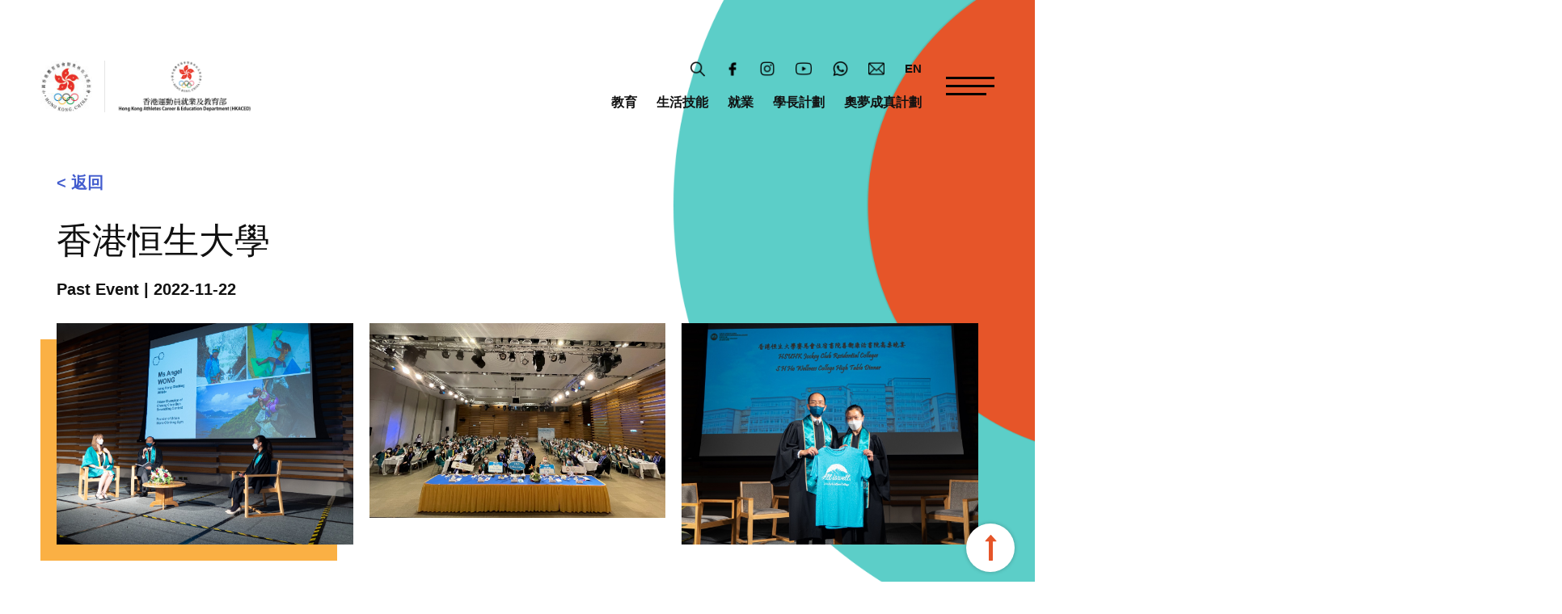

--- FILE ---
content_type: text/html; charset=UTF-8
request_url: https://www.hkacep.org/tc/news-centre-detail.php?news_id=381
body_size: 28536
content:
<!DOCTYPE html>
<html data-wf-page="5e733a9abe65a436905c4593" data-wf-site="5e71e121093c73642b36f1f3">
<head>
    <meta charset="utf-8">
  <title>HKACED</title>
<!--  <meta content="width=device-width, initial-scale=1" name="viewport">-->
  <meta name="viewport" content="width=device-width, user-scalable=1" />
  <link href="https://www.hkacep.org/css/normalize.css" rel="stylesheet" type="text/css">
  <link href="https://www.hkacep.org/css/components.css" rel="stylesheet" type="text/css">
  <link href="https://www.hkacep.org/css/hkacep.css" rel="stylesheet" type="text/css">
  <link href="https://www.hkacep.org/css/override.css" rel="stylesheet" type="text/css">
  <link rel="stylesheet" href="https://fonts.googleapis.com/css?family=Source+Sans+Pro">
  <script src="https://ajax.googleapis.com/ajax/libs/webfont/1.6.26/webfont.js" type="text/javascript"></script>
  <script type="text/javascript">
      WebFont.load({
        google: {
          families: ["Source Sans Pro:200,300,regular,600,700,900", "Noto Sans HK:100,300,regular,500,700,900"]
        }
      });
    </script>
  <!-- [if lt IE 9]><script src="https://cdnjs.cloudflare.com/ajax/libs/html5shiv/3.7.3/html5shiv.min.js" type="text/javascript"></script><![endif] -->
  <script type="text/javascript">
      ! function(o, c) {
        var n = c.documentElement,
          t = " w-mod-";
        n.className += t + "js", ("ontouchstart" in o || o.DocumentTouch && c instanceof DocumentTouch) && (n.className += t + "touch")
      }(window, document);
  </script>
  <!-- Google Tag Manager -->
  <script>(function(w,d,s,l,i){w[l]=w[l]||[];w[l].push({'gtm.start':
  new Date().getTime(),event:'gtm.js'});var f=d.getElementsByTagName(s)[0],
  j=d.createElement(s),dl=l!='dataLayer'?'&l='+l:'';j.async=true;j.src=
  'https://www.googletagmanager.com/gtm.js?id='+i+dl;f.parentNode.insertBefore(j,f);
  })(window,document,'script','dataLayer','GTM-PRK6S7N9');</script>
  <!-- End Google Tag Manager -->
  <link href="https://www.hkacep.org/images/favicon.png" rel="shortcut icon" type="image/x-icon">
  <link href="https://www.hkacep.org/images/webclip.png" rel="apple-touch-icon">
  <style>
      .home_kv_slider_nav .w-slider-dot {
        background-color: #fff;
        opacity: .3;
        height: 4px;
        width: 52px
      }
      .home_kv_slider_nav .w-slider-dot.w-active {
        background-color: #fff;
        opacity: 1;
        height: 4px;
        width: 52px
      }
      .section_container.inner_page_index {
        -ms-overflow-style: none; // IE 10+
        overflow: -moz-scrollbars-none; // Firefox
      }
      .section_container.inner_page_index::-webkit-scrollbar {
        display: none; // Safari and Chrome
      }
  </style></head>
<body>
<div class="large-wrapper">
    <a href="#header" class="footer_back_to_top_btn w-inline-block"></a>
    <!-- Google Tag Manager (noscript) -->
  <noscript><iframe src="https://www.googletagmanager.com/ns.html?id=GTM-PRK6S7N9"
  height="0" width="0" style="display:none;visibility:hidden"></iframe></noscript>
  <!-- End Google Tag Manager (noscript) -->
  <div class="menu_container">
    <div class="section_container">
      <div class="section_container_in header">
        <div class="header_left"><a href="https://www.hkolympic.org/" target="_blank" class="w-inline-block"><img src="https://www.hkacep.org/images/header_logo_olympic.jpg" alt="" class="header_logo"></a>
          <div class="header_logo_line"></div><a href="index.php" aria-current="page" class="w-inline-block w--current"><img src="https://www.hkacep.org/images/HKACED-logo.png" alt="" class="header_logo"></a></div>
        <div class="header_right">
          <div class="header_right_in">
            <div class="header_right_up"><a href="#" class="header_up_right_up_btn search w-inline-block"></a><a href="https://www.facebook.com/HKACEP/" class="header_up_right_up_btn facebook w-inline-block"></a><a href="https://www.instagram.com/hkaced_sportslegacy/" class="header_up_right_up_btn ig w-inline-block"></a><a href="https://www.youtube.com/channel/UCwC2ti6m1GPHGwmBjJ-R_xQ" class="header_up_right_up_btn youtube w-inline-block"></a><a href="https://wa.me/85261839499" class="header_up_right_up_btn whatsapp w-inline-block"></a><a href="mailto:hkaced@hkolympic.org" class="header_up_right_up_btn email w-inline-block"></a>
                              <a href="/en/news-centre-detail.php?news_id=381" class="header_up_right_up_btn lang tc w-inline-block">
                  <div>EN</div>
                </a>
                                        </div>
          </div></div>
      </div>
    </div>
      <div>
          <a href="#" class="header_menu_btn close w-inline-block" data-ix="menu-close"></a>
      </div>
    <div>
      <div class="menu_row">
          <div class="menu_col search-lang-btn-container">
              <div class="search-btn">
                  <a href="search.php">
                      <img width="20px" src="../images/header_icon_search.png" />
                  </a>
              </div>
              <div class="lang-btn">
                                        <a href="/en/news-centre-detail.php?news_id=381" class="menu_btn lang tc w-inline-block">
                          <div>EN</div>
                      </a>
                                                  </div>
          </div>
      </div>

    <div class="menu_row">
      <div class="menu_col">
        <a href="about-us.php" class="menu_btn w-inline-block">
          <div>關於我們</div>
        </a>
        <a href="stars-to-shine.php" class="menu_btn w-inline-block">
          <div>「星星伴轉型」學長計劃</div>
        </a>
        <a href="education.php" class="menu_btn w-inline-block">
          <div>教育</div>
        </a>
        <a href="life-skills.php" class="menu_btn w-inline-block">
          <div>生活技能<br></div>
        </a>
        <a href="career.php" class="menu_btn w-inline-block">
          <div>就業</div>
        </a>
      </div>
      <div class="menu_col _2 menu_col_special_1">
        <a href="ratp.php" class="menu_btn w-inline-block">
          <div>退役運動員轉型計劃</div>
        </a>
        <a href="athletes-consultation.php" class="menu_btn w-inline-block">
          <div>運動員諮詢</div>
        </a>
        <a href="http://www.sportslegacy.org.hk/" target="_blank" class="menu_btn w-inline-block">
          <div>奧夢成真計劃</div>
        </a>
        <a href="news-centre.php" class="menu_btn w-inline-block">
          <div>新聞中心<br></div>
        </a>
        <a href="application-form.php" class="menu_btn w-inline-block">
          <div>成為會員<br></div>
        </a>
        <a href="contact-us.php" class="menu_btn w-inline-block">
          <div>聯絡我們</div>
        </a>
      </div>
    </div>
    </div>
  </div>
  <div id="header" class="section_container header">
    <div class="section_container_in header">
      <div class="header_left"><a href="https://www.hkolympic.org/" target="_blank" class="w-inline-block"><img src="https://www.hkacep.org/images/header_logo_olympic.jpg" alt="" class="header_logo"></a>
        <div class="header_logo_line"></div><a href="index.php" aria-current="page" class="w-inline-block w--current"><img src="https://www.hkacep.org/images/HKACED-logo.png" alt="" class="header_logo"></a></div>
      <div class="header_right">
        <div class="header_right_in">
          <div class="header_right_up"><a href="#" class="header_up_right_up_btn search w-inline-block" data-ix="header-search-bar-open"></a><a href="https://www.facebook.com/HKACEP/" class="header_up_right_up_btn facebook w-inline-block"></a><a href="https://www.instagram.com/hkaced_sportslegacy/" class="header_up_right_up_btn ig w-inline-block"></a><a href="https://www.youtube.com/channel/UCwC2ti6m1GPHGwmBjJ-R_xQ" class="header_up_right_up_btn youtube w-inline-block"></a><a href="https://wa.me/85261839499" class="header_up_right_up_btn whatsapp w-inline-block"></a><a href="mailto:hkaced@hkolympic.org" class="header_up_right_up_btn email w-inline-block"></a>
                          <a href="/en/news-centre-detail.php?news_id=381" class="header_up_right_up_btn lang tc w-inline-block">
                <div>EN</div>
              </a>
                                    <div class="header_search_bar">
              <form action="https://www.hkacep.org/tc/search.php" class="header_search_bar_in w-form" method="GET"><input type="submit" class="header_search_bar_btn w-button"><input type="search" maxlength="256" name="search_keyword" required="" id="search" class="header_search_bar_input w-input" /><a href="#" class="header_search_bar_close w-inline-block" data-ix="search-bar-close"></a></form>
            </div>
          </div>
          <div class="header_right_down">
            <a href="education.php" class="header_right_down_btn w-inline-block">
              <div>教育</div>
            </a>
            <a href="life-skills.php" class="header_right_down_btn w-inline-block">
              <div>生活技能</div>
            </a>
            <a href="career.php" class="header_right_down_btn w-inline-block">
              <div>就業</div>
            </a>

            <a href="stars-to-shine.php" class="header_right_down_btn w-inline-block">
              <div>學長計劃</div>
            </a>
            <a href="http://www.sportslegacy.org.hk/" target="_blank" class="header_right_down_btn w-inline-block">
              <div>奧夢成真計劃</div>
            </a>
          </div>
        </div>
          <div class="header_right_mobile_sns_dropdown">
              <div class="header_right_mobile_sns_dropdown_btn">
                  <a href="#" class="header_right_mobile_sns w-inline-block"></a>
              </div>

              <nav class="header_right_mobile_sns_navigation">
                  <ul class="header_right_mobile_sns_dropdown_menu">
                      <li>
                          <a href="https://www.facebook.com/HKACEP/">Facebook</a>
                      </li>
                      <li>
                          <a href="https://www.instagram.com/hkaced_sportslegacy/">Instagram</a>
                      </li>
                      <li>
                          <a href="https://www.youtube.com/channel/UCwC2ti6m1GPHGwmBjJ-R_xQ">Youtube</a>
                      </li>
                      <li>
                          <a href="https://wa.me/85261839499">WhatsApp</a>
                      </li>
                      <li>
                          <a href="mailto:hkaced@hkolympic.org">電郵</a>
                      </li>
                  </ul>
              </nav>
          </div>
          <a href="#" class="header_menu_btn w-inline-block" data-ix="menu-open"></a>
      </div>
    </div>
  </div>
  <div class="section_container news">
    <div class="news_detail_circle_container">
      <div class="news_detail_circle_space"></div><img src="../images/banner_circle.png" srcset="../images/banner_circle-p-500.png 500w, ../images/banner_circle-p-800.png 800w, ../images/banner_circle-p-1080.png 1080w, ../images/banner_circle.png 1316w" sizes="(max-width: 479px) 80vw, (max-width: 767px) 600px, (max-width: 991px) 900px, 1100px" alt="" class="news_detail_circle"></div>
    <div class="section_container_in news detail">
      <div class="news_detail_title_container">
        <a href="news-centre.php" class="news_detail_back_btn w-inline-block">
          <div>&lt; 返回</div>
        </a>
        <div class="news_detail_title">
          <div>香港恒生大學</div>
        </div>
        <div class="news_detail_date">
          <div>Past Event | 2022-11-22</div>
        </div>
      </div>
      <div class="news_detail_img_container">
                                                        <div class="news_detail_img">
            <a href="#" class="news_detail_lightbox_link w-inline-block w-lightbox">
              <img src="https://www.hkacep.org/uploaded_files/news/381/1794/1.jpg" alt="1.jpg" class="img_100_width" />
              <script type="application/json" class="w-json">
                {
                  "items": [
                    {
                      "type": "image",
                      "_id": "1794",
                      "fileName": "1794_1.jpg",
                      "origFileName": "1.jpg",
                      "width": 1233,
                      "height": 922,
                      "fileSize": 385572,
                      "url": "https://www.hkacep.org/uploaded_files/news/381/1794/1.jpg"
                    }
                  ],
                  "group": "news_detail"
                }
              </script>
            </a>
                          <div class="news_detail_img_shadow"></div>
                      </div>
                                                          <div class="news_detail_img">
            <a href="#" class="news_detail_lightbox_link w-inline-block w-lightbox">
              <img src="https://www.hkacep.org/uploaded_files/news/381/1795/2.jpg" alt="2.jpg" class="img_100_width" />
              <script type="application/json" class="w-json">
                {
                  "items": [
                    {
                      "type": "image",
                      "_id": "1795",
                      "fileName": "1795_2.jpg",
                      "origFileName": "2.jpg",
                      "width": 1235,
                      "height": 813,
                      "fileSize": 405781,
                      "url": "https://www.hkacep.org/uploaded_files/news/381/1795/2.jpg"
                    }
                  ],
                  "group": "news_detail"
                }
              </script>
            </a>
                      </div>
                                                          <div class="news_detail_img">
            <a href="#" class="news_detail_lightbox_link w-inline-block w-lightbox">
              <img src="https://www.hkacep.org/uploaded_files/news/381/1796/3.jpg" alt="3.jpg" class="img_100_width" />
              <script type="application/json" class="w-json">
                {
                  "items": [
                    {
                      "type": "image",
                      "_id": "1796",
                      "fileName": "1796_3.jpg",
                      "origFileName": "3.jpg",
                      "width": 1236,
                      "height": 924,
                      "fileSize": 284476,
                      "url": "https://www.hkacep.org/uploaded_files/news/381/1796/3.jpg"
                    }
                  ],
                  "group": "news_detail"
                }
              </script>
            </a>
                      </div>
                        </div>

      <div class="news_detail_text">
        <div><p>體育大使：黃嘉欣&nbsp;(<span>運動攀登</span>)</p>
<p>2022<span>年</span>11<span>月</span>22<span>日，退役運動攀登運動員黃嘉欣小姐應邀到</span>香港恒生大學出席高桌晚宴，與善衡康活書院的學生介紹運動攀登、她追夢的經歷，以及創業的故事。她鼓勵學生要認識自己的強項和弱點，繼而訂立好目標，往夢想不斷突破攀前。</p></div>
      </div>

      <div class="news_detail_img_container">
                      </div>
    </div>
  </div>

      <div class="section_container news detail_other">
      <div class="section_container_in news">
        <div class="section_title home_event">
          <div>活動花絮</div>
        </div>
        <div data-animation="slide" data-duration="500" data-infinite="1" class="home_event_slider w-slider">
          <div class="home_news_slider_mask w-slider-mask">
                                                      <div class="home_news_slide w-slide">
                <a href="news-centre-detail.php?news_id=377" class="home_news_slide_in news_detail_other w-inline-block" data-ix="btn-block-arrow-effect">
                                      <div class="home_news_img">
                      <img src="https://www.hkacep.org/uploaded_files/news/377/f607cf9c4fdf0b00413d0e456255fb428149d185.jpg" alt="東華三院甲寅年總理中學" class="img_100_width" />
                    </div>
                                    <div>2022-11-14</div>
                  <div class="home_news_slide_title">
                    <div>東華三院甲寅年總理中學</div>
                  </div>
                  <img src="../images/arrow_lightblue.png" alt="" class="btn_block_arrow" />
                </a>
              </div>
                                                      <div class="home_news_slide w-slide">
                <a href="news-centre-detail.php?news_id=378" class="home_news_slide_in news_detail_other w-inline-block" data-ix="btn-block-arrow-effect">
                                      <div class="home_news_img">
                      <img src="https://www.hkacep.org/uploaded_files/news/378/17358fa0831569740e6e2a10f20c5b1023f659e4.jpg" alt="慈幼英文學校" class="img_100_width" />
                    </div>
                                    <div>2022-09-30</div>
                  <div class="home_news_slide_title">
                    <div>慈幼英文學校</div>
                  </div>
                  <img src="../images/arrow_lightblue.png" alt="" class="btn_block_arrow" />
                </a>
              </div>
                                                      <div class="home_news_slide w-slide">
                <a href="news-centre-detail.php?news_id=380" class="home_news_slide_in news_detail_other w-inline-block" data-ix="btn-block-arrow-effect">
                                      <div class="home_news_img">
                      <img src="https://www.hkacep.org/uploaded_files/news/380/81f3ecad191848eda964175c57bcb2c9b41aa974.jpeg" alt="中華傳道會劉永生中學" class="img_100_width" />
                    </div>
                                    <div>2022-07-27</div>
                  <div class="home_news_slide_title">
                    <div>中華傳道會劉永生中學</div>
                  </div>
                  <img src="../images/arrow_lightblue.png" alt="" class="btn_block_arrow" />
                </a>
              </div>
                                                      <div class="home_news_slide w-slide">
                <a href="news-centre-detail.php?news_id=379" class="home_news_slide_in news_detail_other w-inline-block" data-ix="btn-block-arrow-effect">
                                      <div class="home_news_img">
                      <img src="https://www.hkacep.org/uploaded_files/news/379/a383ed5f02881e3e95d0ef2e2fd1029a67c0d727.jpeg" alt="五育中學" class="img_100_width" />
                    </div>
                                    <div>2022-07-26</div>
                  <div class="home_news_slide_title">
                    <div>五育中學</div>
                  </div>
                  <img src="../images/arrow_lightblue.png" alt="" class="btn_block_arrow" />
                </a>
              </div>
                                                      <div class="home_news_slide w-slide">
                <a href="news-centre-detail.php?news_id=345" class="home_news_slide_in news_detail_other w-inline-block" data-ix="btn-block-arrow-effect">
                                      <div class="home_news_img">
                      <img src="https://www.hkacep.org/uploaded_files/news/345/b52b15cf67a2cf4e4aca1a2008b7afc7dd757b68.png" alt="香港遊樂場協會 - 賽馬會「動歷全城」創意體育計劃" class="img_100_width" />
                    </div>
                                    <div>2022-04-16</div>
                  <div class="home_news_slide_title">
                    <div>香港遊樂場協會 - 賽馬會「動歷全城」創意體育計劃</div>
                  </div>
                  <img src="../images/arrow_lightblue.png" alt="" class="btn_block_arrow" />
                </a>
              </div>
                                                      <div class="home_news_slide w-slide">
                <a href="news-centre-detail.php?news_id=249" class="home_news_slide_in news_detail_other w-inline-block" data-ix="btn-block-arrow-effect">
                                      <div class="home_news_img">
                      <img src="https://www.hkacep.org/uploaded_files/news/249/da568802d8cbe3a66e23c7669cf935e8641f2476.jpg" alt="慈雲山天主教小學" class="img_100_width" />
                    </div>
                                    <div>2018-04-27</div>
                  <div class="home_news_slide_title">
                    <div>慈雲山天主教小學</div>
                  </div>
                  <img src="../images/arrow_lightblue.png" alt="" class="btn_block_arrow" />
                </a>
              </div>
                                                      <div class="home_news_slide w-slide">
                <a href="news-centre-detail.php?news_id=250" class="home_news_slide_in news_detail_other w-inline-block" data-ix="btn-block-arrow-effect">
                                      <div class="home_news_img">
                      <img src="https://www.hkacep.org/uploaded_files/news/250/2510b1f5e046668bf9cec8a586969ae9e142e6ab.jpg" alt="文理書院" class="img_100_width" />
                    </div>
                                    <div>2017-12-13</div>
                  <div class="home_news_slide_title">
                    <div>文理書院</div>
                  </div>
                  <img src="../images/arrow_lightblue.png" alt="" class="btn_block_arrow" />
                </a>
              </div>
                                                      <div class="home_news_slide w-slide">
                <a href="news-centre-detail.php?news_id=251" class="home_news_slide_in news_detail_other w-inline-block" data-ix="btn-block-arrow-effect">
                                      <div class="home_news_img">
                      <img src="https://www.hkacep.org/uploaded_files/news/251/d0e66d1a1ab490121f9f48be48f9f415068c3dd7.jpg" alt="香港扶幼會則仁中心學校(小學部)" class="img_100_width" />
                    </div>
                                    <div>2017-12-04</div>
                  <div class="home_news_slide_title">
                    <div>香港扶幼會則仁中心學校(小學部)</div>
                  </div>
                  <img src="../images/arrow_lightblue.png" alt="" class="btn_block_arrow" />
                </a>
              </div>
                                                      <div class="home_news_slide w-slide">
                <a href="news-centre-detail.php?news_id=252" class="home_news_slide_in news_detail_other w-inline-block" data-ix="btn-block-arrow-effect">
                                      <div class="home_news_img">
                      <img src="https://www.hkacep.org/uploaded_files/news/252/f5ab35b3451f8244f141c84d7f61d79fe7772c5b.jpg" alt="明愛屯門馬登基金中學及慈雲山天主教小學" class="img_100_width" />
                    </div>
                                    <div>2017-11-10</div>
                  <div class="home_news_slide_title">
                    <div>明愛屯門馬登基金中學及慈雲山天主教小學</div>
                  </div>
                  <img src="../images/arrow_lightblue.png" alt="" class="btn_block_arrow" />
                </a>
              </div>
                      </div>
          <div class="home_event_slider_arrow news_detail_other left w-slider-arrow-left"></div>
          <div class="home_event_slider_arrow news_detail_other w-slider-arrow-right"></div>
          <div class="home_news_slider_nav w-slider-nav w-round"></div>
        </div>
      </div>
    </div>
    <div class="section_container footer">
    <div class="section_container_in">
      <div class="footer_container">
        <div class="footer_left">
          <div class="footer_sitemap">
            <a href="about-us.php" class="footer_sitemap_btn w-inline-block">
              <div>關於我們</div>
            </a>
            <a href="stars-to-shine.php" class="footer_sitemap_btn w-inline-block">
              <div>「星星伴轉型」學長計劃</div>
            </a>
            <a href="education.php" class="footer_sitemap_btn w-inline-block">
              <div>教育</div>
            </a>
            <a href="life-skills.php" class="footer_sitemap_btn w-inline-block">
              <div>生活技能<br></div>
            </a>
            <a href="career.php" class="footer_sitemap_btn w-inline-block">
              <div>就業</div>
            </a>
          </div>
          <div class="footer_sitemap">
            <a href="ratp.php" class="footer_sitemap_btn w-inline-block">
              <div>退役運動員轉型計劃</div>
            </a>
            <a href="athletes-consultation.php" class="footer_sitemap_btn w-inline-block">
              <div>運動員諮詢</div>
            </a>
            <a href="http://www.sportslegacy.org.hk/" target="_blank" class="footer_sitemap_btn w-inline-block">
              <div>奧夢成真計劃</div>
            </a>
            <a href="news-centre.php" class="footer_sitemap_btn w-inline-block">
              <div>新聞中心<br></div>
            </a>
            <a href="contact-us.php" class="footer_sitemap_btn w-inline-block">
              <div>聯絡我們</div>
            </a>
          </div>
          <div class="footer_sns_row"><a href="https://www.facebook.com/sfocHK" class="footer_sns_btn facebook w-inline-block"></a><a href="https://www.instagram.com/hkaced_sportslegacy/" class="footer_sns_btn ig w-inline-block"></a><a href="https://www.youtube.com/@SFOC" class="footer_sns_btn youtube w-inline-block"></a><a href="https://wa.me/85261839499" class="footer_sns_btn whatsapp w-inline-block"></a><a href="mailto:hkaced@hkolympic.org" class="footer_sns_btn email w-inline-block"></a></div>
        </div>
        <div class="footer_right">
          <div class="footer_sponsor _1">
            <div class="footer_sponsor_title">主要贊助及支持機構</div><a href="http://www.rdl.hk/" target="_blank" class="footer_sponsor_btn w-inline-block"><img src="https://www.hkacep.org/images/RDL_Logo_with_Words.png" alt="" class="footer_sponsor_btn_img"></a><a href="https://www.ef.com.hk/ec/centers/" target="_blank" class="footer_sponsor_btn w-inline-block"></div>
          <div class="footer_sponsor">
            <div class="footer_sponsor_title">合作機構</div>
                        <a href="https://www.oesasia.org/" target="_blank" class="footer_sponsor_btn _2 w-inline-block"><img src="https://www.hkacep.org/images/footer_logo_ontario.png" alt="" class="footer_sponsor_btn_img"></a></div>
        </div>
      </div>
      <div class="footer_bottom">
        <div class="footer_bottom_row">
          <a href="sitemap.php" class="footer_bottom_btn w-inline-block">
            <div>網站地圖</div>
          </a>
          <a href="terms-and-conditions.php" class="footer_bottom_btn w-inline-block">
            <div>使用條款 </div>
          </a>
          <a href="privacy-policy.php" class="footer_bottom_btn last w-inline-block">
            <div>私隱權政策</div>
          </a>
        </div>
        <div class="footer_bottom_row _2">
          <div class="footer_bottom_btn_2 copyright">
            <div>COPYRIGHT © Sports Federation &amp; Olympic Committee of Hong Kong, China (SF&amp;OC)-HKACED</div>
          </div>
        </div>
      </div>
    </div>
  </div>
  <script src="https://d3e54v103j8qbb.cloudfront.net/js/jquery-3.4.1.min.220afd743d.js?site=5e71e121093c73642b36f1f3" type="text/javascript" integrity="sha256-CSXorXvZcTkaix6Yvo6HppcZGetbYMGWSFlBw8HfCJo=" crossorigin="anonymous"></script>
  <script src="https://www.hkacep.org/js/hkacep.js" type="text/javascript"></script>
  <!-- [if lte IE 9]><script src="https://cdnjs.cloudflare.com/ajax/libs/placeholders/3.0.2/placeholders.min.js"></script><![endif] -->
  <!-- Global site tag (gtag.js) - Google Analytics -->
  <script async src="https://www.googletagmanager.com/gtag/js?id=UA-173145524-1"></script>
  <script>
    window.dataLayer = window.dataLayer || [];
    function gtag(){dataLayer.push(arguments);}
    gtag('js', new Date());

    gtag('config', 'UA-173145524-1');
  </script></div>
</body>
</html>

--- FILE ---
content_type: text/css
request_url: https://www.hkacep.org/css/hkacep.css
body_size: 165974
content:
.w-embed-youtubevideo {
    width: 100%;
    position: relative;
    /*padding-bottom: 0px;*/
    padding-bottom: 19%;
    padding-left: 0px;
    padding-right: 0px;
    background-image: url('https://d3e54v103j8qbb.cloudfront.net/static/youtube-placeholder.2b05e7d68d.svg');
    background-size: cover;
    background-position: 50% 50%;
}

.w-embed-youtubevideo:empty {
    min-height: 75px;
    padding-bottom: 56.25%;
}

.w-checkbox {
    display: block;
    margin-bottom: 5px;
    padding-left: 20px;
}

.w-checkbox::before {
    content: ' ';
    display: table;
    -ms-grid-column-span: 1;
    grid-column-end: 2;
    -ms-grid-column: 1;
    grid-column-start: 1;
    -ms-grid-row-span: 1;
    grid-row-end: 2;
    -ms-grid-row: 1;
    grid-row-start: 1;
}

.w-checkbox::after {
    content: ' ';
    display: table;
    -ms-grid-column-span: 1;
    grid-column-end: 2;
    -ms-grid-column: 1;
    grid-column-start: 1;
    -ms-grid-row-span: 1;
    grid-row-end: 2;
    -ms-grid-row: 1;
    grid-row-start: 1;
    clear: both;
}

.w-checkbox-input {
    float: left;
    margin-bottom: 0px;
    margin-left: -20px;
    margin-right: 0px;
    margin-top: 4px;
    line-height: normal;
}

.w-checkbox-input--inputType-custom {
    border-top-width: 1px;
    border-bottom-width: 1px;
    border-left-width: 1px;
    border-right-width: 1px;
    border-top-color: #ccc;
    border-bottom-color: #ccc;
    border-left-color: #ccc;
    border-right-color: #ccc;
    border-top-style: solid;
    border-bottom-style: solid;
    border-left-style: solid;
    border-right-style: solid;
    width: 12px;
    height: 12px;
    border-bottom-left-radius: 2px;
    border-bottom-right-radius: 2px;
    border-top-left-radius: 2px;
    border-top-right-radius: 2px;
}

.w-checkbox-input--inputType-custom.w--redirected-checked {
    background-color: #3898ec;
    border-top-color: #3898ec;
    border-bottom-color: #3898ec;
    border-left-color: #3898ec;
    border-right-color: #3898ec;
    background-image: url('https://d3e54v103j8qbb.cloudfront.net/static/custom-checkbox-checkmark.589d534424.svg');
    background-position: 50% 50%;
    background-size: cover;
    background-repeat: no-repeat;
}

.w-checkbox-input--inputType-custom.w--redirected-focus {
    box-shadow: 0px 0px 3px 1px #3898ec;
}

body {
    font-family: 'Microsoft JhengHei', sans-serif;
    color: #111;
    font-size: 16px;
    line-height: 24px;
    width: 100%;
}

a {
    color: #111;
    text-decoration: none;
}

div.menu_container {
    z-index: 999999;
}

.section_container {
    position: relative;
    /*overflow: hidden;*/
    width: 100%;
    padding-right: 50px;
    padding-left: 50px;
}

.section_container.news {
    /*padding-right: 30px;*/
    /*padding-left: 30px;*/
}

.section_container.news.detail_other {
    background-color: #425cce;
    color: #fff;
}

.section_container.home_star {
    overflow: visible;
    margin-top: -60px;
    margin-bottom: 30px;
    padding-right: 0px;
    padding-left: 0px;
    background-image: -webkit-gradient(linear, left top, left bottom, from(#fbc041), to(#f8924a));
    background-image: linear-gradient(180deg, #fbc041, #f8924a);
}

.section_container.home_career {
    overflow: visible;
    margin-top: 30px;
    padding-right: 0px;
    padding-left: 0px;
    background-color: #425cce;
}

.section_container.home_career.career {
    margin-top: 0px;
    background-color: #4ac9c2;
}

.section_container.sharing {
    padding-right: 15px;
    padding-left: 15px;
}

.section_container.footer {
    overflow: visible;
    background-color: #ebebeb;
}

.section_container.inner_page_index {
    position: -webkit-sticky;
    position: sticky;
    top: 0px;
    z-index: 9;
    /*overflow: visible;*/
    border-bottom: 1px solid #ccc;
    background-color: #fff;
}

.section_container.no_padding {
    padding-right: 0px;
    padding-left: 0px;
}

.section_container.about_foreword {
    margin-bottom: -100px;
}

.section_container.about_committee {
    margin-top: -50px;
    padding-bottom: 200px;
    background-color: #fab044;
    color: #fff;
}

.section_container.apply_now {
    margin-top: -25px;
    margin-bottom: 90px;
}

.section_container.stars_prog1 {
    background-color: #425cce;
    color: #fff;
}

.section_container.stars_prog2 {
    background-color: #25b0cb;
    color: #fff;
}

.section_container.edu_igec {
    background-color: #f9b745;
    color: #fff;
}

.section_container.ls_ap {
    padding-right: 30px;
    padding-left: 30px;
    background-color: #99afbf;
    color: #fff;
}

.section_container.career_ratp {
    background-color: #e65529;
}

.section_container.ratp_apply {
    background-color: #814fdd;
    color: #fff;
}

.section_container.contact_2 {
    background-color: #425cce;
    color: #fff;
}

div.section_container.inner_page_index {
    position: sticky;
    top: 0;
    overflow: auto;
}

.section_container_in {
    display: -webkit-box;
    display: -webkit-flex;
    display: -ms-flexbox;
    display: flex;
    width: 100%;
    max-width: 1200px;
    margin-right: auto;
    margin-left: auto;
    padding-top: 5%;
    /*padding-bottom: 5%;*/
    padding-bottom: 7%;
    -webkit-box-orient: vertical;
    -webkit-box-direction: normal;
    -webkit-flex-direction: column;
    -ms-flex-direction: column;
    flex-direction: column;
    -webkit-box-align: start;
    -webkit-align-items: flex-start;
    -ms-flex-align: start;
    align-items: flex-start;
}

.section_container_in.header {
    padding-top: 15px;
    padding-bottom: 15px;
    -webkit-box-orient: horizontal;
    -webkit-box-direction: normal;
    -webkit-flex-direction: row;
    -ms-flex-direction: row;
    flex-direction: row;
    -webkit-box-align: center;
    -webkit-align-items: center;
    -ms-flex-align: center;
    align-items: center;
}

@media all and (-ms-high-contrast: none), (-ms-high-contrast: active) {
    /* IE10+ CSS styles go here */
    .section_container_in.header {
        flex: 1 0 auto;
    }
}

.section_container_in.home_star {
    max-width: 1400px;
    padding-top: 0px;
    padding-bottom: 0px;
}

.section_container_in.home_2block {
    -webkit-box-orient: horizontal;
    -webkit-box-direction: normal;
    -webkit-flex-direction: row;
    -ms-flex-direction: row;
    flex-direction: row;
}

.section_container_in.home_2block.ath_consult {
    padding-bottom: 0px;
}

.section_container_in.home_career {
    max-width: 1600px;
    padding-top: 0px;
    -webkit-box-orient: horizontal;
    -webkit-box-direction: normal;
    -webkit-flex-direction: row;
    -ms-flex-direction: row;
    flex-direction: row;
    -webkit-box-align: stretch;
    -webkit-align-items: stretch;
    -ms-flex-align: stretch;
    align-items: stretch;
}

.section_container_in.news {
    max-width: 1240px;
}

.section_container_in.news.detail {
    padding-top: 60px;
}

.section_container_in.sharing {
    max-width: 1300px;
}

.section_container_in.apply_now {
    padding-top: 0px;
    padding-bottom: 0px;
    -webkit-box-orient: horizontal;
    -webkit-box-direction: normal;
    -webkit-flex-direction: row;
    -ms-flex-direction: row;
    flex-direction: row;
    -webkit-box-pack: center;
    -webkit-justify-content: center;
    -ms-flex-pack: center;
    justify-content: center;
    -webkit-flex-wrap: wrap;
    -ms-flex-wrap: wrap;
    flex-wrap: wrap;
    -webkit-box-align: center;
    -webkit-align-items: center;
    -ms-flex-align: center;
    align-items: center;
    font-size: 48px;
    line-height: 52px;
    font-weight: 900;
    text-align: center;
}

.section_container_in.apply_now:hover {
    color: #e65529;
}

.section_container_in.inner_page_index {
    padding-top: 0px;
    padding-bottom: 0px;
    -webkit-box-orient: horizontal;
    -webkit-box-direction: normal;
    -webkit-flex-direction: row;
    -ms-flex-direction: row;
    flex-direction: row;
    -webkit-box-align: center;
    -webkit-align-items: center;
    -ms-flex-align: center;
    align-items: center;
}

.section_container_in._2part {
    max-width: 1300px;
}

.section_container_in._2part.ratp_prog {
    padding-top: 0px;
}

.section_container_in._2part.ratp_obj {
    padding-bottom: 0px;
}

.section_container_in.stars_pofo {
    max-width: 1300px;
    padding-top: 0px;
}

.section_container_in.edu_consult {
    padding-top: 0px;
    padding-bottom: 0px;
}

.section_container_in.scholarship {
    max-width: 1300px;
    padding-top: 45px;
}

.section_container_in.ls_tp {
    padding-top: 0px;
}

.section_container_in.no_bottom_padding {
    padding-bottom: 0px;
}

.section_container_in.ratp_apply {
    -webkit-box-orient: horizontal;
    -webkit-box-direction: normal;
    -webkit-flex-direction: row;
    -ms-flex-direction: row;
    flex-direction: row;
    -webkit-box-align: stretch;
    -webkit-align-items: stretch;
    -ms-flex-align: stretch;
    align-items: stretch;
}

.section_container_in.contact_1 {
    max-width: 1300px;
    padding-bottom: 0px;
}

.section_container_in.contact_us_2 {
    padding-top: 45px;
}

.section_container_in.sitemap {
    padding-bottom: 50px;
    -webkit-box-orient: horizontal;
    -webkit-box-direction: normal;
    -webkit-flex-direction: row;
    -ms-flex-direction: row;
    flex-direction: row;
    -webkit-flex-wrap: wrap;
    -ms-flex-wrap: wrap;
    flex-wrap: wrap;
}

.header_left {
    display: -webkit-box;
    display: -webkit-flex;
    display: -ms-flexbox;
    display: flex;
    -webkit-box-align: center;
    -webkit-align-items: center;
    -ms-flex-align: center;
    align-items: center;
    -webkit-box-flex: 0;
    -webkit-flex: 0 0 auto;
    -ms-flex: 0 0 auto;
    flex: 0 0 auto;
}

.header_logo {
    height: 64px;
}

.header_logo_line {
    width: 1px;
    height: 64px;
    margin-right: 15px;
    margin-left: 15px;
    background-color: #e5e5e5;
}

.header_right {
    display: -webkit-box;
    display: -webkit-flex;
    display: -ms-flexbox;
    display: flex;
    margin-left: auto;
    -webkit-box-align: center;
    -webkit-align-items: center;
    -ms-flex-align: center;
    align-items: center;
    text-align: right;
}

.header_menu_btn {
    width: 60px;
    height: 60px;
    margin-right: -10px;
    margin-left: 40px;
    -webkit-box-flex: 0;
    -webkit-flex: 0 0 auto;
    -ms-flex: 0 0 auto;
    flex: 0 0 auto;
    background-image: url('../images/header_menu_open.png');
    background-position: 50% 50%;
    background-size: contain;
    background-repeat: no-repeat;
}

.header_menu_btn:hover {
    background-image: url('../images/header_menu_open_h.png');
}

.header_menu_btn.close {
    background-image: url('../images/header_menu_close.png');
    background-size: 75%;
}

.header_menu_btn.close:hover {
    background-image: url('../images/header_menu_close_h.png');
}

.header_right_up {
    position: relative;
    display: -webkit-box;
    display: -webkit-flex;
    display: -ms-flexbox;
    display: flex;
    -webkit-box-pack: end;
    -webkit-justify-content: flex-end;
    -ms-flex-pack: end;
    justify-content: flex-end;
    -webkit-box-align: center;
    -webkit-align-items: center;
    -ms-flex-align: center;
    align-items: center;
}

.header_up_right_up_btn {
    width: 20px;
    height: 20px;
    margin-left: 25px;
}

.header_up_right_up_btn:hover {
    opacity: 0.75;
}

.header_up_right_up_btn.search {
    background-image: url('../images/header_icon_search.png');
    background-position: 50% 50%;
    background-size: contain;
    background-repeat: no-repeat;
}

.header_up_right_up_btn.search:hover {
    background-image: url('../images/header_icon_search_h.png');
}

.header_up_right_up_btn.facebook {
    margin-right: -2px;
    margin-left: 23px;
    background-image: url('../images/header_icon_facebook.png');
    background-position: 50% 50%;
    background-size: contain;
    background-repeat: no-repeat;
}

.header_up_right_up_btn.facebook:hover {
    background-image: url('../images/header_icon_facebook_h.png');
}

.header_up_right_up_btn.ig {
    background-image: url('../images/header_icon_ig.png');
    background-position: 50% 50%;
    background-size: contain;
    background-repeat: no-repeat;
}

.header_up_right_up_btn.ig:hover {
    background-image: url('../images/header_icon_ig_h.png');
}

.header_up_right_up_btn.youtube {
    background-image: url('../images/header_icon_youtube.png');
    background-position: 50% 50%;
    background-size: contain;
    background-repeat: no-repeat;
}

.header_up_right_up_btn.youtube:hover {
    background-image: url('../images/header_icon_youtube_h.png');
}

.header_up_right_up_btn.whatsapp {
    background-image: url('../images/header_icon_whatsapp.png');
    background-position: 50% 50%;
    background-size: contain;
    background-repeat: no-repeat;
}

.header_up_right_up_btn.whatsapp:hover {
    background-image: url('../images/header_icon_whatsapp_h.png');
}

.header_up_right_up_btn.email {
    background-image: url('../images/header_icon_email.png');
    background-position: 50% 50%;
    background-size: contain;
    background-repeat: no-repeat;
}

.header_up_right_up_btn.email:hover {
    background-image: url('../images/header_icon_email_h.png');
}

.header_up_right_up_btn.lang {
    width: auto;
    font-size: 18px;
    line-height: 20px;
    font-weight: 700;
}

.header_up_right_up_btn.lang:hover {
    color: #e65529;
}

.header_up_right_up_btn.lang.tc {
    /*font-family: 'Noto Sans HK', sans-serif;*/
    font-family: 'Microsoft JhengHei', sans-serif;
    font-size: 15px;
}

.header_right_down {
    margin-bottom: -15px;
    padding-top: 20px;
}

.header_right_down_btn {
    margin-left: 20px;
    padding-bottom: 10px;
    border-bottom: 5px solid transparent;
    font-weight: 900;
}

.header_right_down_btn:hover {
    color: #e65529;
}

.header_right_down_btn.w--current {
    border-bottom-color: #e65529;
}

.home_kv_slider {
    width: 100%;
    height: auto;
    background-color: transparent;
}

.home_kv_slider_container {
    position: relative;
    width: 100%;
}

.home_kv_slider_arrow {
    display: none;
}

.home_kv_slider_nav {
    bottom: 75px;
    width: 100%;
    padding-left: 120px;
    text-align: left;
}

.home_kv_mask {
    width: 100%;
    height: auto;
}

.home_kv_slide {
    width: 100%;
}

.home_kv_text_container {
    width: 675px;
    padding-top: 75px;
    padding-bottom: 75px;
    opacity: 0;
    -webkit-transform: translate(0px, 100px);
    -ms-transform: translate(0px, 100px);
    transform: translate(0px, 100px);
    color: #fff;
}

.home_kv_title {
    width: 100%;
    margin-bottom: 30px;
    font-size: 110px;
    line-height: 100px;
    font-weight: 900;
}

.home_kv_slide_in {
    position: relative;
    z-index: 1;
    display: -webkit-box;
    display: -webkit-flex;
    display: -ms-flexbox;
    display: flex;
    width: 100%;
    min-height: 700px;
    padding-left: 120px;
    -webkit-box-align: center;
    -webkit-align-items: center;
    -ms-flex-align: center;
    align-items: center;
}

.home_kv_text {
    max-width: 75%;
    font-size: 20px;
    line-height: 32px;
    font-weight: 700;
}

.home_kv_slide_bg {
    position: absolute;
    left: 0%;
    top: 0%;
    right: 0%;
    bottom: 0%;
    z-index: 0;
    overflow: hidden;
}

.home_kv_slide_bg_circle {
    position: absolute;
    left: 0%;
    top: 0%;
    right: auto;
    bottom: auto;
    width: 1200px;
    max-width: none;
    margin-top: -300px;
    margin-left: -500px;
    background-image: -webkit-gradient(linear, left top, right top, color-stop(50%, #fff), to(transparent));
    background-image: linear-gradient(90deg, #fff 50%, transparent);
}

.home_kv_scroll {
    position: absolute;
    left: 50px;
    top: auto;
    right: auto;
    bottom: 20px;
    z-index: 2;
    width: 20px;
    height: 200px;
    background-image: url('../images/home_kv_scroll.gif');
    background-position: 50% 100%;
    background-size: 16px;
    background-repeat: no-repeat;
    opacity: 0.5;
}

.home_kv_scroll:hover {
    opacity: 1;
}

.home_kv_apply_btn {
    position: absolute;
    left: auto;
    top: auto;
    right: 25px;
    bottom: 25px;
    z-index: 2;
    display: -webkit-box;
    display: -webkit-flex;
    display: -ms-flexbox;
    display: flex;
    padding: 12px 24px;
    -webkit-box-align: center;
    -webkit-align-items: center;
    -ms-flex-align: center;
    align-items: center;
    border-radius: 999px;
    background-color: #425cce;
    color: #fff;
    font-weight: 900;
}

.home_kv_apply_btn:hover {
    background-color: #e65529;
}

.home_kv_apply_btn_icon {
    height: 16px;
    margin-right: 5px;
}

.home_news_title {
    position: relative;
    z-index: 2;
    margin-bottom: -60px;
    margin-left: auto;
    padding-right: 20px;
    text-align: right;
}

.section_title {
    width: 100%;
    max-width: 950px;
    font-size: 56px;
    line-height: 56px;
    font-weight: 600;
    letter-spacing: -2px;
}

.section_title._50px_in {
    max-width: 850px;
    padding-right: 50px;
    padding-left: 50px;
}

.section_title._50px_in.sharing {
    margin-bottom: 25px;
}

.section_title._20px_in {
    max-width: 790px;
    padding-right: 20px;
    padding-left: 20px;
}

.section_title._25px_in {
    padding-left: 25px;
}

.home_news_title_line {
    width: 75%;
    height: 5px;
    margin-top: 25px;
    margin-left: auto;
    background-color: #4ac9c2;
}

.home_news_slider {
    z-index: 0;
    width: 100%;
    height: auto;
    background-color: transparent;
}

.home_news_slider_mask {
    width: 100%;
    height: auto;
}

.home_news_slide {
    width: 33.333%;
    padding-right: 20px;
    padding-left: 20px;
}

.home_news_slide._2 {
    margin-top: 60px;
}

.home_news_slide._3 {
    margin-top: 120px;
}

.home_news_slider_nav {
    display: none;
}

.home_news_slider_arrow {
    left: 20px;
    top: auto;
    right: auto;
    bottom: 0%;
    width: 40px;
    height: 40px;
    background-image: url('../images/slider_arrow_l.png');
    background-position: 50% 50%;
    background-size: contain;
    background-repeat: no-repeat;
}

.home_news_slider_arrow:hover {
    -webkit-filter: invert(100%);
    filter: invert(100%);
}

.home_news_slider_arrow.right {
    left: 80px;
    background-image: url('../images/slider_arrow_r.png');
}

.home_news_more_btn {
    position: relative;
    left: 145px;
    top: -40px;
    z-index: 1;
    padding-right: 20px;
    padding-left: 25px;
    border-left: 1px solid #e7e7e7;
    background-image: url('../images/more_plus_lighblue.png');
    background-position: 100% 50%;
    background-size: 12px;
    background-repeat: no-repeat;
    font-size: 20px;
    line-height: 40px;
    font-weight: 900;
    letter-spacing: 1px;
    text-transform: uppercase;
}

.home_news_more_btn:hover {
    color: #e65529;
}

.home_news_more_btn.mobile {
    display: none;
}

.home_news_img {
    position: relative;
    margin-bottom: 25px;
}

.img_100_width {
    width: 100%;
}

.img_100_width.about_committee {
    box-shadow: 0 0 20px 0 rgba(0, 0, 0, 0.25);
}

.home_news_img_shadow {
    position: absolute;
    left: 0%;
    top: 0%;
    right: 0%;
    bottom: 0%;
    z-index: -1;
    margin: 15px 15px -15px -15px;
    background-color: #425cce;
}

.home_news_img_shadow.event {
    background-color: #814fdd;
}

.home_news_img_shadow._2 {
    margin: -15px -15px 15px 15px;
    background-color: #fab044;
}

.home_news_img_shadow._3 {
    background-color: #00c3f1;
}

.home_news_slide_in {
    width: 100%;
    color: #111;
    font-size: 14px;
    line-height: 22px;
    font-weight: 600;
}

.home_news_slide_in:hover {
    color: #e65529;
}

.home_news_slide_in.news_detail_other {
    color: #fff;
}

.home_news_slide_in.news_detail_other:hover {
    color: hsla(0, 0%, 100%, 0.75);
}

.home_news_slide_in.ls_ap_event {
    color: #fff;
}

.home_news_slide_in.ls_ap_event:hover {
    color: #111;
}

.home_news_slide_title {
    max-height: 52px;
    margin-top: 15px;
    margin-bottom: 15px;
    padding-right: 25px;
    font-size: 20px;
    line-height: 26px;
    font-weight: 700;
    overflow: hidden;
    text-overflow: ellipsis;
    display: -webkit-box;
    -webkit-line-clamp: 2;
    -webkit-box-orient: vertical;
}

.btn_block_arrow {
    height: 15px;
}

.btn_block_arrow.apply_now {
    height: 20px;
    margin-left: 10px;
}

.btn_block_arrow.career_ratp {
    height: 20px;
    margin-top: 30px;
}

.btn_block_arrow.ratp_apply {
    margin-top: 4px;
    margin-left: 20px;
    -webkit-box-flex: 0;
    -webkit-flex: 0 0 auto;
    -ms-flex: 0 0 auto;
    flex: 0 0 auto;
}

.section_tri {
    position: absolute;
    left: 0%;
    top: -1px;
    right: 0%;
    bottom: auto;
    z-index: 1;
    width: 100%;
    height: 60px;
}

.section_tri.bottom {
    left: 0%;
    top: auto;
    right: 0%;
    bottom: -1px;
}

.section_tri.tri_for_img {
    height: 50px;
}

.section_tri._45px_height {
    height: 45px;
}

.section_tri.stars_pofo {
    z-index: 1;
    height: 45px;
}

.home_star_container {
    position: relative;
    display: -webkit-box;
    display: -webkit-flex;
    display: -ms-flexbox;
    display: flex;
    width: 100%;
}

.home_star_left {
    width: 50%;
    max-width: 650px;
    padding: 90px 50px;
    -webkit-box-flex: 0;
    -webkit-flex: 0 0 auto;
    -ms-flex: 0 0 auto;
    flex: 0 0 auto;
    background-image: -webkit-gradient(linear, left top, left bottom, from(#fb9141), to(#f8674a));
    background-image: linear-gradient(180deg, #fb9141, #f8674a);
    color: #fff;
}

.home_star_left:hover {
    color: hsla(0, 0%, 100%, 0.75);
}

.home_star_title {
    margin-bottom: 30px;
    color: #fff;
    font-size: 56px;
    line-height: 56px;
    font-weight: 900;
}

.home_star_title_light {
    font-size: 48px;
    font-weight: 300;
}

.home_star_text {
    margin-top: 30px;
    margin-bottom: 30px;
    padding-right: 25px;
    line-height: 28px;
}

.home_star_gradient_bg_50px {
    width: 50px;
    -webkit-box-flex: 0;
    -webkit-flex: 0 auto;
    -ms-flex: 0 auto;
    flex: 0 auto;
    background-image: -webkit-gradient(linear, left top, left bottom, from(#fb9141), to(#f8674a));
    background-image: linear-gradient(180deg, #fb9141, #f8674a);
}

.home_star_right {
    width: 50%;
    max-width: 650px;
    padding: 15px 50px 90px 7.5%;
    -webkit-box-flex: 0;
    -webkit-flex: 0 0 auto;
    -ms-flex: 0 0 auto;
    flex: 0 0 auto;
    color: #fff;
}

.home_star_right_img {
    position: relative;
    z-index: 1;
    width: 100%;
    max-width: 350px;
    box-shadow: 11px 11px 16px 0 rgba(0, 0, 0, 0.25);
}

.home_star_right_name {
    position: relative;
    z-index: 2;
    margin-top: -30px;
    margin-bottom: 5px;
    font-size: 56px;
    line-height: 52px;
    font-weight: 900;
}

.home_star_right_title {
    font-weight: 900;
    letter-spacing: 1px;
    text-transform: uppercase;
}

.home_star_right_quote {
    position: relative;
    margin-top: 40px;
    font-size: 32px;
    line-height: 44px;
    font-weight: 600;
}

.quote_mark {
    position: absolute;
    left: -50px;
    top: 0%;
    right: auto;
    bottom: auto;
    height: 20px;
}

.quote_mark.end {
    left: auto;
    top: auto;
    right: -25px;
    bottom: 0%;
}

.home_2block_block {
    position: relative;
    width: 50%;
    padding-right: 50px;
}

.home_2block_block:hover {
    color: #e65529;
}

.home_2block_block._2 {
    margin-top: -45px;
    padding-right: 0px;
    padding-left: 50px;
}

.home_2block_block._2.career {
    margin-top: 0px;
}

.home_2block_block.no_link {
    margin-bottom: -30px;
}

.home_2block_block.no_link:hover {
    color: #111;
}

.home_2block_img {
    position: relative;
    width: 100%;
    margin-bottom: 20px;
    padding-left: 60px;
}

.home_2block_img_frame {
    position: absolute;
    left: 0%;
    top: 0%;
    right: 0%;
    bottom: 0%;
    z-index: -1;
    margin-top: 75px;
    margin-bottom: 75px;
    border: 20px solid #e65529;
}

.home_2block_img_frame._2 {
    border-color: #4ac9c2;
}

.home_2block_text {
    margin-top: 15px;
    margin-bottom: 30px;
    font-size: 20px;
    line-height: 36px;
}

.home_career_left {
    width: 50%;
    padding-right: 50px;
    -webkit-box-flex: 0;
    -webkit-flex: 0 0 auto;
    -ms-flex: 0 0 auto;
    flex: 0 0 auto;
}

.home_career_img {
    width: 100%;
    height: 105%;
    max-width: 700px;
    margin-top: -5%;
    background-image: url('../images/home_career_img.jpg');
    background-position: 50% 50%;
    background-size: cover;
    box-shadow: 11px 11px 16px 0 rgba(0, 0, 0, 0.15);
}

.home_career_right {
    width: 50%;
    max-width: 750px;
    padding-top: 90px;
    padding-right: 50px;
    -webkit-box-flex: 0;
    -webkit-flex: 0 0 auto;
    -ms-flex: 0 0 auto;
    flex: 0 0 auto;
    color: #fff;
}

.home_career_text {
    margin-top: 10px;
    margin-bottom: 30px;
    font-size: 18px;
    line-height: 34px;
}

.home_career_job_title {
    font-size: 28px;
    line-height: 28px;
    font-weight: 900;
}

.home_career_job_row {
    display: -webkit-box;
    display: -webkit-flex;
    display: -ms-flexbox;
    display: flex;
    padding-top: 20px;
    padding-right: 50px;
    padding-bottom: 20px;
    -webkit-box-align: center;
    -webkit-align-items: center;
    -ms-flex-align: center;
    align-items: center;
    border-top: 1px solid hsla(0, 0%, 100%, 0.25);
    color: #fff;
}

.home_career_job_row:hover {
    color: hsla(0, 0%, 100%, 0.75);
}

.home_career_job_row.first {
    border-top-style: none;
}

.home_career_job_text {
    padding-right: 50px;
    -webkit-box-flex: 1;
    -webkit-flex: 1;
    -ms-flex: 1;
    flex: 1;
    font-size: 18px;
    line-height: 26px;
}

.home_career_job_company {
    font-weight: 700;
}

.home_career_more_btn {
    margin-top: 15px;
    padding-right: 20px;
    background-image: url('../images/more_plus_lighblue.png');
    background-position: 100% 50%;
    background-size: 12px;
    background-repeat: no-repeat;
    color: #fff;
    font-size: 20px;
    line-height: 40px;
    font-weight: 900;
    letter-spacing: 1px;
    text-transform: uppercase;
}

.home_career_more_btn:hover {
    color: hsla(0, 0%, 100%, 0.75);
}

.home_career_more_btn.career_jobs_hub {
    padding-right: 0px;
    background-image: none;
}

.home_sharing_tabs {
    display: -webkit-box;
    display: -webkit-flex;
    display: -ms-flexbox;
    display: flex;
    width: 100%;
    padding-top: 25px;
    -webkit-box-orient: vertical;
    -webkit-box-direction: normal;
    -webkit-flex-direction: column;
    -ms-flex-direction: column;
    flex-direction: column;
    -webkit-box-align: start;
    -webkit-align-items: flex-start;
    -ms-flex-align: start;
    align-items: flex-start;
}

.home_sharing_tabs_content {
    overflow: visible;
    width: 100%;
}

.tab_link {
    margin-right: 40px;
    padding: 0px 0px 10px;
    border-bottom: 3px solid transparent;
    background-color: transparent;
    font-size: 24px;
    font-weight: 300;
    min-width: fit-content;
}

.tab_link:hover {
    border-bottom-color: rgba(75, 203, 196, 0.5);
    color: #e65529;
}

.tab_link.w--current {
    border-bottom-color: #4bcbc4;
    background-color: transparent;
    font-weight: 700;
}

.tab_link.last {
    margin-right: 0px;
}

.sharing_slider {
    width: 100%;
    height: auto;
    padding-right: 25px;
    padding-left: 25px;
    background-color: transparent;
}

.sharing_slider_arrow {
    left: auto;
    top: -40px;
    right: 50px;
    bottom: auto;
    width: 40px;
    height: 40px;
    background-image: url('../images/slider_arrow_r.png');
    background-position: 50% 50%;
    background-size: contain;
    background-repeat: no-repeat;
}

.sharing_slider_arrow:hover {
    -webkit-filter: invert(100%);
    filter: invert(100%);
}

.sharing_slider_arrow.left {
    right: 110px;
    background-image: url('../images/slider_arrow_l.png');
}

.sharing_slider_arrow.inner_page {
    top: -60px;
}

.sharing_slider_mask {
    width: 100%;
    height: auto;
    margin-bottom: -50px;
    padding-top: 25px;
    padding-bottom: 50px;
}

.sharing_slider_nav {
    display: none;
}

.sharing_slide {
    width: 50%;
    padding-right: 25px;
    padding-left: 25px;
}

.sharing_slide_ppl_row {
    display: -webkit-box;
    display: -webkit-flex;
    display: -ms-flexbox;
    display: flex;
    padding-bottom: 25px;
    -webkit-box-align: start;
    -webkit-align-items: flex-start;
    -ms-flex-align: start;
    align-items: flex-start;
}

.sharing_slide_ppl_img {
    width: 90px;
    height: 90px;
    margin-right: 25px;
    -webkit-box-flex: 0;
    -webkit-flex: 0 0 auto;
    -ms-flex: 0 0 auto;
    flex: 0 0 auto;
    border-radius: 999px;
    object-fit: cover;
}

.sharing_slide_ppl_text1 {
    margin-top: 20px;
    margin-bottom: 4px;
    font-size: 24px;
    line-height: 28px;
    font-weight: 600;
}

.sharing_slide_ppl_text2 {
    color: #e65529;
    line-height: 20px;
    font-weight: 600;
}

.sharing_slide_in {
    width: 100%;
    padding: 50px;
    background-color: #fff;
    box-shadow: 7px 7px 20px 5px rgba(75, 203, 196, 0.4);
}

.sharing_slide_in:hover {
    box-shadow: 7px 7px 20px 5px rgba(75, 203, 196, 0.6);
}

.home_sharing_tabs_menu {
    display: -webkit-box;
    display: -webkit-flex;
    display: -ms-flexbox;
    display: flex;
    padding-left: 25px;
    -webkit-box-align: center;
    -webkit-align-items: center;
    -ms-flex-align: center;
    align-items: center;
}

.apply_now_lightblue_text {
    margin-right: 10px;
    color: #4bcbc4;
}

.home_event_slider {
    z-index: 0;
    width: 100%;
    height: auto;
    margin-top: 25px;
    background-color: transparent;
}

.home_event_slider_arrow {
    left: auto;
    top: -65px;
    right: 140px;
    bottom: auto;
    width: 40px;
    height: 40px;
    background-image: url('../images/slider_arrow_r.png');
    background-position: 50% 50%;
    background-size: contain;
    background-repeat: no-repeat;
}

.home_event_slider_arrow:hover {
    -webkit-filter: invert(100%);
    filter: invert(100%);
}

.home_event_slider_arrow.left {
    right: 200px;
    background-image: url('../images/slider_arrow_l.png');
}

.home_event_slider_arrow.news_detail_other {
    right: 20px;
    -webkit-filter: brightness(200%);
    filter: brightness(200%);
}

.home_event_slider_arrow.news_detail_other:hover {
    -webkit-filter: brightness(100%);
    filter: brightness(100%);
}

.home_event_slider_arrow.news_detail_other.left {
    right: 80px;
}

.home_event_more_btn {
    position: relative;
    left: auto;
    top: -40px;
    right: 20px;
    z-index: 1;
    width: 100px;
    margin-bottom: -40px;
    margin-left: auto;
    padding-right: 20px;
    border-left: 1px solid #e7e7e7;
    background-image: url('../images/more_plus_purple.png');
    background-position: 100% 50%;
    background-size: 12px;
    background-repeat: no-repeat;
    font-size: 20px;
    line-height: 40px;
    font-weight: 900;
    text-align: right;
    letter-spacing: 1px;
    text-transform: uppercase;
}

.home_event_more_btn:hover {
    color: #e65529;
}

.large-wrapper {
    margin: 0;
    padding: 0;
}

.footer_back_to_top_btn {
    position: -webkit-sticky; /* Safari */
    position: sticky;

    right: 25px;
    top: 90vh;
    float: right;
    z-index: 9999;

    /*position: absolute;*/
    /*left: auto;*/
    /*top: -30px;*/
    /*right: 50px;*/
    /*bottom: auto;*/
    width: 60px;
    height: 60px;
    border-radius: 99px;
    background-color: #fff;
    background-image: url('../images/back_to_top_arrow_orange.png');
    background-position: 50% 50%;
    background-size: 25%;
    background-repeat: no-repeat;
    box-shadow: 0 0 5px 0 rgba(0, 0, 0, 0.25);
}

@media screen and (-ms-high-contrast: active), (-ms-high-contrast: none) {
    .footer_back_to_top_btn {
        position: fixed; /* IE 11 */
    }
}

.footer_back_to_top_btn:hover {
    box-shadow: 0 0 5px 0 rgba(230, 85, 41, 0.5);
}

.footer_left {
    display: -webkit-box;
    display: -webkit-flex;
    display: -ms-flexbox;
    display: flex;
    -webkit-flex-wrap: wrap;
    -ms-flex-wrap: wrap;
    flex-wrap: wrap;
    -webkit-box-align: start;
    -webkit-align-items: flex-start;
    -ms-flex-align: start;
    align-items: flex-start;
    -webkit-box-flex: 1;
    -webkit-flex: 1;
    -ms-flex: 1;
    flex: 1;
}

.footer_container {
    display: -webkit-box;
    display: -webkit-flex;
    display: -ms-flexbox;
    display: flex;
    width: 100%;
    -webkit-box-align: start;
    -webkit-align-items: flex-start;
    -ms-flex-align: start;
    align-items: flex-start;
}

.footer_right {
    display: -webkit-box;
    display: -webkit-flex;
    display: -ms-flexbox;
    display: flex;
    width: 45%;
    -webkit-box-pack: end;
    -webkit-justify-content: flex-end;
    -ms-flex-pack: end;
    justify-content: flex-end;
    -webkit-box-flex: 0;
    -webkit-flex: 0 0 auto;
    -ms-flex: 0 0 auto;
    flex: 0 0 auto;
}

.footer_sitemap {
    width: 50%;
    max-width: 325px;
    padding-right: 50px;
}

.footer_sitemap_btn {
    width: 100%;
    margin-bottom: 15px;
    color: #425cce;
    font-size: 24px;
    line-height: 27px;
    font-weight: 900;
}

.footer_sitemap_btn:hover {
    color: #e65529;
}

.footer_sns_row {
    display: -webkit-box;
    display: -webkit-flex;
    display: -ms-flexbox;
    display: flex;
    width: 100%;
    margin-top: 50px;
    -webkit-box-align: center;
    -webkit-align-items: center;
    -ms-flex-align: center;
    align-items: center;
}

.footer_sns_btn {
    width: 30px;
    height: 30px;
    margin-right: 30px;
}

.footer_sns_btn:hover {
    opacity: 0.85;
}

.footer_sns_btn.facebook {
    margin-left: -5px;
    background-image: url('../images/footer_sns_facebook.png');
    background-position: 50% 50%;
    background-size: 90%;
    background-repeat: no-repeat;
}

.footer_sns_btn.facebook:hover {
    background-image: url('../images/footer_sns_facebook_h.png');
}

.footer_sns_btn.ig {
    background-image: url('../images/footer_sns_ig.png');
    background-position: 50% 50%;
    background-size: contain;
    background-repeat: no-repeat;
}

.footer_sns_btn.ig:hover {
    background-image: url('../images/footer_sns_ig_h.png');
}

.footer_sns_btn.youtube {
    background-image: url('../images/footer_sns_youtube.png');
    background-position: 50% 50%;
    background-size: contain;
    background-repeat: no-repeat;
}

.footer_sns_btn.youtube:hover {
    background-image: url('../images/footer_sns_youtube_h.png');
}

.footer_sns_btn.whatsapp {
    background-image: url('../images/footer_sns_whatsapp.png');
    background-position: 50% 50%;
    background-size: contain;
    background-repeat: no-repeat;
}

.footer_sns_btn.whatsapp:hover {
    background-image: url('../images/footer_sns_whatsapp_h.png');
}

.footer_sns_btn.email {
    background-image: url('../images/footer_sns_email.png');
    background-position: 50% 50%;
    background-size: contain;
    background-repeat: no-repeat;
}

.footer_sns_btn.email:hover {
    background-image: url('../images/footer_sns_email_h.png');
}

.footer_sponsor {
    display: -webkit-box;
    display: -webkit-flex;
    display: -ms-flexbox;
    display: flex;
    margin-top: -2px;
    padding-left: 50px;
    -webkit-flex-wrap: wrap;
    -ms-flex-wrap: wrap;
    flex-wrap: wrap;
    -webkit-align-content: flex-start;
    -ms-flex-line-pack: start;
    align-content: flex-start;
    font-weight: 600;
}

.footer_sponsor._1 {
    padding-left: 0px;
}

.footer_sponsor_btn {
    width: 100%;
    margin-top: 15px;
}

.footer_sponsor_btn_img {
    height: 50px;
}

.footer_bottom {
    width: 100%;
    margin-top: 30px;
    margin-bottom: -45px;
}

.footer_bottom_row {
    display: -webkit-box;
    display: -webkit-flex;
    display: -ms-flexbox;
    display: flex;
    -webkit-flex-wrap: wrap;
    -ms-flex-wrap: wrap;
    flex-wrap: wrap;
    -webkit-box-align: start;
    -webkit-align-items: flex-start;
    -ms-flex-align: start;
    align-items: flex-start;
}

.footer_bottom_btn {
    margin-top: 10px;
    margin-right: 10px;
    padding-right: 10px;
    -webkit-flex-wrap: nowrap;
    -ms-flex-wrap: nowrap;
    flex-wrap: nowrap;
    border-right: 1px solid rgba(17, 17, 17, 0.75);
    color: rgba(17, 17, 17, 0.75);
    font-size: 13px;
    line-height: 16px;
}

.footer_bottom_btn_2 {
    margin-top: 10px;
    margin-right: 10px;
    padding-right: 10px;
    -webkit-flex-wrap: nowrap;
    -ms-flex-wrap: nowrap;
    flex-wrap: nowrap;
    border-right: none;
    color: rgba(17, 17, 17, 0.75);
    font-size: 13px;
    line-height: 16px;
}

.footer_bottom_btn:hover {
    color: #e65529;
}

.footer_bottom_btn.last {
    border-right-style: none;
}

.footer_bottom_btn.copyright:hover {
    color: rgba(17, 17, 17, 0.75);
}

.menu_container {
    position: fixed;
    left: 0%;
    top: 0%;
    right: 0%;
    bottom: 0%;
    z-index: 1;
    background-color: hsla(0, 0%, 100%, 0.95);
    opacity: 0;
    -webkit-transform: translate(0px, -100vh);
    -ms-transform: translate(0px, -100vh);
    transform: translate(0px, -100vh);
}

.menu_row {
    display: -webkit-box;
    display: -webkit-flex;
    display: -ms-flexbox;
    display: flex;
    width: 100%;
    max-width: 1300px;
    /*margin-top: 20vh;*/
    margin-top: 100px;
    margin-right: auto;
    margin-left: auto;
    padding-right: 50px;
    padding-left: 50px;
    -webkit-box-align: start;
    -webkit-align-items: flex-start;
    -ms-flex-align: start;
    align-items: flex-start;
}

@media all and (-ms-high-contrast: none), (-ms-high-contrast: active) {
    /* IE10+ CSS styles go here */
    .menu_row {
        flex: 1 0 auto;
    }
}

.menu_col {
    max-width: 400px;
    padding-right: 50px;
}

.menu_col._2 {
    padding-right: 0px;
}

.menu_btn {
    width: 100%;
    margin-bottom: 25px;
    font-size: 28px;
    line-height: 32px;
    font-weight: 900;
}

.menu_btn:hover {
    color: #e65529;
}

div.header_right {
    z-index: 999999;
}

.header_right_mobile_sns {
    display: none;
    width: 50px;
    height: 50px;
    -webkit-box-flex: 0;
    -webkit-flex: 0 0 auto;
    -ms-flex: 0 0 auto;
    flex: 0 0 auto;
}

.footer_sponsor_title {
    width: 100%;
}

.inner_page_banner_container {
    position: relative;
    overflow: hidden;
}

.inner_page_banner_container_in {
    position: relative;
    display: -webkit-box;
    display: -webkit-flex;
    display: -ms-flexbox;
    display: flex;
    width: 100%;
    max-width: 1300px;
    min-height: 400px;
    margin-right: auto;
    margin-left: auto;
    padding-right: 50px;
    padding-left: 50px;
    -webkit-box-align: center;
    -webkit-align-items: center;
    -ms-flex-align: center;
    align-items: center;
}

div.section_container_in.sharing div.section_title.sharing div {
    padding: 0 2%;
}

#section_sharing div div.section_title._50px_in.sharing {
    padding: 0 25px;
}

div.header_right a.header_menu_btn.w-inline-block {
    margin: 0;
}
div.header_right a.header_menu_btn.w-inline-block:active {
    margin: 0;
}

div.inner_page_banner_container div.inner_page_banner_container_in {
    /*z-index: 999;*/
}

div.section_container_in.header div.header_right a.header_menu_btn.close.w-inline-block {
    position: absolute;
    top: 30px;
    right: 20px;
}

div.section_container_in.contact_1 a.contact_1_map.w-inline-block img.contact_1_map_img {
    z-index: 0;
}

div.section_container_in.contact_1 a.contact_1_map.w-inline-block img.contact_1map_img_bg {
    z-index: 0;
}

a.contact_1_map.w-inline-block img.contact_1_map_frame.bottom {
    z-index: 0;
}

.inner_page_banner_container_in.app_form {
    min-height: auto;
}

.inner_page_banner_text_container {
    position: relative;
    z-index: 1;
    max-width: 600px;
    padding-top: 125px;
    padding-bottom: 125px;
    color: #fff;
    font-size: 90px;
    line-height: 80px;
    font-weight: 900;
}

.inner_page_banner_text_container.long_title {
    padding-top: 75px;
    padding-bottom: 75px;
    font-size: 75px;
    line-height: 70px;
}

.inner_page_banner_text_container.app_form {
    padding-top: 90px;
    padding-bottom: 90px;
    font-size: 64px;
    line-height: 64px;
}

.inner_page_banner_circle {
    position: absolute;
    left: 0%;
    top: 0%;
    right: auto;
    bottom: auto;
    width: 900px;
    max-width: none;
    margin-top: -360px;
    margin-left: -450px;
}

.news_tabs {
    width: 100%;
    margin-top: -15px;
}

.news_tabs_content {
    width: 100%;
}

.news_tabs_menu {
    display: -webkit-box;
    display: -webkit-flex;
    display: -ms-flexbox;
    display: flex;
    padding-right: 20px;
    padding-bottom: 60px;
    padding-left: 20px;
    -webkit-flex-wrap: wrap;
    -ms-flex-wrap: wrap;
    flex-wrap: wrap;
    -webkit-box-align: center;
    -webkit-align-items: center;
    -ms-flex-align: center;
    align-items: center;
}

.news_tab_pane_in {
    display: -webkit-box;
    display: -webkit-flex;
    display: -ms-flexbox;
    display: flex;
    width: 100%;
    -webkit-flex-wrap: wrap;
    -ms-flex-wrap: wrap;
    flex-wrap: wrap;
    -webkit-box-align: start;
    -webkit-align-items: flex-start;
    -ms-flex-align: start;
    align-items: flex-start;
    -webkit-align-content: flex-start;
    -ms-flex-line-pack: start;
    align-content: flex-start;
}

.news_block {
    width: 33.333%;
    padding-right: 20px;
    padding-bottom: 60px;
    padding-left: 20px;
}

.news_block_solid {
    width: 100%;
    padding: 40px 40px 60px;
    background-color: #814fdd;
    color: #fff;
    font-size: 14px;
    line-height: 22px;
    font-weight: 600;

    min-height: 80%;
    height: 440px;
}

.news_block_solid:hover {
    background-image: -webkit-gradient(linear, left top, left bottom, from(rgba(0, 0, 0, 0.1)), to(rgba(0, 0, 0, 0.1)));
    background-image: linear-gradient(180deg, rgba(0, 0, 0, 0.1), rgba(0, 0, 0, 0.1));
}

.news_block_solid._2 {
    background-color: #e86239;
}

.news_block_solid_text {
    width: 100%;
    margin-top: 30px;
    margin-bottom: 30px;
    font-size: 26px;
    line-height: 32px;
    max-height: 200px;
    overflow: hidden;
    text-overflow: ellipsis;
    display: -webkit-box;
    -webkit-line-clamp: 5;
    -webkit-box-orient: vertical;
}

@media screen and (max-width: 1024px) {
    .news_block_solid_text {
        font-size: 20px;
        line-height: 24px;
    }
}

.tc_text {
    /*font-family: 'Noto Sans HK', sans-serif;*/
    font-family: 'Microsoft JhengHei', sans-serif;
}

.tc_text.ori_20pt {
    font-size: 18px;
}

.news_tab_paging_container {
    display: -webkit-box;
    display: -webkit-flex;
    display: -ms-flexbox;
    display: flex;
    width: 100%;
    padding-top: 5px;
    padding-bottom: 5px;
    -webkit-box-pack: center;
    -webkit-justify-content: center;
    -ms-flex-pack: center;
    justify-content: center;
    -webkit-box-align: center;
    -webkit-align-items: center;
    -ms-flex-align: center;
    align-items: center;
    font-size: 20px;
}

.news_tab_paging_btn {
    width: 100px;
    color: #425cce;
    font-weight: 900;
    text-align: center;
}

.news_tab_paging_btn:hover {
    color: #e65529;
}

.news_tab_paging_number {
    display: -webkit-box;
    display: -webkit-flex;
    display: -ms-flexbox;
    display: flex;
    margin-right: 30px;
    margin-left: 30px;
    -webkit-box-align: center;
    -webkit-align-items: center;
    -ms-flex-align: center;
    align-items: center;
}

.news_tab_paging_number_circle {
    display: -webkit-box;
    display: -webkit-flex;
    display: -ms-flexbox;
    display: flex;
    width: 45px;
    height: 45px;
    margin-right: 10px;
    -webkit-box-pack: center;
    -webkit-justify-content: center;
    -ms-flex-pack: center;
    justify-content: center;
    -webkit-box-align: center;
    -webkit-align-items: center;
    -ms-flex-align: center;
    align-items: center;
    border-radius: 99px;
    background-color: #fff;
    box-shadow: 0 0 5px 0 rgba(0, 0, 0, 0.4);
}

.news_detail_title_container {
    width: 70%;
    padding-right: 20px;
    padding-left: 20px;
}

.news_detail_back_btn {
    color: #425cce;
    font-size: 20px;
    font-weight: 900;
}

.news_detail_back_btn:hover {
    opacity: 0.85;
}

.news_detail_title {
    margin-top: 30px;
    margin-bottom: 20px;
    font-size: 44px;
    line-height: 56px;
}

.news_detail_date {
    font-size: 20px;
    font-weight: 900;
}

.news_detail_circle {
    z-index: -1;
    width: 1100px;
    max-width: none;
    margin-top: -450px;
}

.news_detail_img_container {
    display: -webkit-box;
    display: -webkit-flex;
    display: -ms-flexbox;
    display: flex;
    width: 100%;
    padding: 30px 10px 15px;
    -webkit-flex-wrap: wrap;
    -ms-flex-wrap: wrap;
    flex-wrap: wrap;
    -webkit-box-align: start;
    -webkit-align-items: flex-start;
    -ms-flex-align: start;
    align-items: flex-start;
    -webkit-align-content: flex-start;
    -ms-flex-line-pack: start;
    align-content: flex-start;
}

.news_detail_img {
    position: relative;
    width: 33.333%;
    margin-bottom: 40px;
    padding-right: 10px;
    padding-left: 10px;
}

.news_detail_img_shadow {
    position: absolute;
    left: 0%;
    top: 0%;
    right: 0%;
    bottom: 0%;
    z-index: -1;
    margin: 20px 30px -20px -10px;
    background-color: #fab044;
}

.news_detail_text {
    width: 100%;
    padding-right: 20px;
    padding-left: 20px;
    font-size: 18px;
    line-height: 26px;
}

.news_detail_circle_container {
    position: absolute;
    left: 0%;
    top: 0%;
    right: 0%;
    bottom: auto;
    z-index: -1;
    display: -webkit-box;
    display: -webkit-flex;
    display: -ms-flexbox;
    display: flex;
    -webkit-box-align: start;
    -webkit-align-items: flex-start;
    -ms-flex-align: start;
    align-items: flex-start;
}

.news_detail_circle_space {
    width: 65%;
    -webkit-box-flex: 0;
    -webkit-flex: 0 0 auto;
    -ms-flex: 0 0 auto;
    flex: 0 0 auto;
}

.home_kv_slide_bg_img {
    position: absolute;
    left: 0%;
    top: 0%;
    right: 0%;
    bottom: 0%;
    z-index: -1;
    /*background-image: url('../images/home_kv_img1.jpg');*/
    background-position: 90% 10%;
    /*background-size: cover;*/
    overflow: hidden;
    background-size: cover;
    /*background-position: center;*/
}

.home_kv_slide_bg_img._3 {
    /*background-image: url('../images/home_kv_img3_v2.jpg');*/
    background-position: 90% 10%;
}

.home_kv_slide_bg_img._2 {
    /*background-image: url('../images/home_kv_img2_v2.jpg');*/
    background-position: 90% 10%;
}

.inner_page_banner_bg {
    position: absolute;
    left: 0%;
    top: 0%;
    right: 0%;
    bottom: 0%;
    z-index: -1;
}

.inner_page_banner_bg.news {
    background-image: url('../images/news_banner.jpg');
    background-position: 50% 50%;
    background-size: cover;
    background-repeat: no-repeat;
}

.inner_page_banner_bg.about {
    /*background-image: url('../images/about_us_banner_v2.jpg');*/
    background-position: 0% 40%;
    background-size: cover;
}

.inner_page_banner_bg.stars {
    /*background-image: url('../images/stars_banner.jpg');*/
    background-position: 75% 25%;
    background-size: cover;
}

.inner_page_banner_bg.edu {
    /*background-image: url('../images/edu_banner.jpg');*/
    background-position: 40% 100%;
    background-size: cover;
}

.inner_page_banner_bg.career {
    /*background-image: url('../images/career_banner.jpg');*/
    background-position: 75% 50%;
    background-size: cover;
}

.inner_page_banner_bg.ratp {
    /*background-image: url('../images/ratp_banner.jpg');*/
    background-position: 75% 25%;
    background-size: cover;
}

.inner_page_banner_bg.ath_consult {
    /*background-image: url('../images/ath_consult_banner.jpg');*/
    background-position: 50% 50%;
    background-size: cover;
}

.inner_page_banner_bg.contact {
    background-image: url('../images/contact_banner.jpg');
    background-position: 60% 50%;
    background-size: cover;
}

.inner_page_banner_bg.sitemap {
    background-image: url('../images/sitemap_banner.jpg');
    background-position: 60% 40%;
    background-size: cover;
}

.inner_page_banner_bg.app_form {
  background-image: -webkit-gradient(linear, left top, right top, from(rgba(0, 0, 0, 0.5)), to(transparent)), url('../images/application_form_banner.jpg');
  background-image: linear-gradient(90deg, rgba(0, 0, 0, 0.5), transparent), url('../images/application_form_banner.jpg');
  background-position: 0px 0px, 60% 50%;
  background-size: auto, cover;
}


.news_detail_lightbox_link {
    width: 100%;
}

.inner_page_content_container {
    position: relative;
    width: 100%;
}

.inner_page_index_btn {
    display: -webkit-box;
    display: -webkit-flex;
    display: -ms-flexbox;
    display: flex;
    height: 70px;
    /*margin-right: 50px;*/
    margin-bottom: -3px;
    -webkit-box-align: center;
    -webkit-align-items: center;
    -ms-flex-align: center;
    align-items: center;
    border-bottom: 5px solid transparent;
    font-size: 16px;
    line-height: 20px;
    /*width: 200px;*/

    max-width: max-content;
    min-width: min-content;
    margin-right: 2%;
}

.inner_page_index_btn:hover {
    border-bottom-color: #41c9c2;
    color: #e65529;
}

a.inner_page_index_btn.w-inline-block div {
    width: 100%;
}

div.inner_page_content_container div.section_container.inner_page_index {
    overflow-y: scroll;
}

.inner_page_index_btn.w--current {
    border-bottom-color: #4ac9c2;
}
@media all and (-ms-high-contrast: none), (-ms-high-contrast: active) {
    /* IE10+ CSS styles go here */
    .inner_page_index_btn {
        /*border-bottom-color: #4ac9c2;*/
    }
}

.inner_page_index_btn.last {
    margin-right: 0px;
}

.about_foreword_container {
    display: -webkit-box;
    display: -webkit-flex;
    display: -ms-flexbox;
    display: flex;
    width: 100%;
}

.about_foreword_left {
    margin-right: 75px;
    -webkit-box-flex: 1;
    -webkit-flex: 1;
    -ms-flex: 1;
    flex: 1;
}

.about_foreword_right {
    position: relative;
    display: -webkit-box;
    display: -webkit-flex;
    display: -ms-flexbox;
    display: flex;
    width: 35%;
    -webkit-box-orient: vertical;
    -webkit-box-direction: normal;
    -webkit-flex-direction: column;
    -ms-flex-direction: column;
    flex-direction: column;
    -webkit-box-align: center;
    -webkit-align-items: center;
    -ms-flex-align: center;
    align-items: center;
    background-color: #3d57cb;
}

.about_foreword_img {
    width: 100%;
    -webkit-box-flex: 1;
    -webkit-flex: 1;
    -ms-flex: 1;
    flex: 1;
    background-image: url('../images/about_us_foreword.jpg');
    background-position: 50% 60%;
    background-size: cover;
}

.about_foreword_text {
    width: 100%;
    padding-right: 40px;
    padding-bottom: 60px;
    padding-left: 40px;
    color: #fff;
}

.about_foreword_name {
    margin-top: -15px;
    font-size: 36px;
    line-height: 32px;
    font-weight: 900;
}

.about_foreword_title {
    padding-top: 20px;
    font-size: 15px;
    line-height: 21px;
    font-weight: 900;
    letter-spacing: 1px;
    text-transform: uppercase;
}

.about_foreword_title.committee_boss {
    padding-top: 10px;
}

.about_foreword_copy {
    position: relative;
    margin-top: 25px;
    font-size: 18px;
    line-height: 32px;
}

.about_foreword_copy_quote {
    position: absolute;
    left: -40px;
    top: 0%;
    right: auto;
    bottom: auto;
    height: 20px;
}

.about_foreword_copy_quote.end {
    left: auto;
    top: auto;
    right: -40px;
    bottom: 0%;
}

._2part_container {
    position: relative;
    display: -webkit-box;
    display: -webkit-flex;
    display: -ms-flexbox;
    display: flex;
    width: 100%;
    margin-top: 10px;
}

._2part_container.scholarship {
    background-color: #425cce;
    color: #fff;
}

._2part_container.ls_service {
    margin-top: 40px;
    margin-bottom: 15px;
    background-color: #fab044;
    color: #fff;
}

._2part_container.career_service {
    background-color: #fab044;
    color: #fff;
}

._2part_container.ratp_obj {
    margin-top: 20px;
    background-color: #425cce;
    color: #fff;
}

._2part_container.ath_consult {
    background-color: #814fdd;
    color: #fff;
}

._2part_in {
    display: -webkit-box;
    display: -webkit-flex;
    display: -ms-flexbox;
    display: flex;
    width: 50%;
    padding: 75px;
    -webkit-flex-wrap: wrap;
    -ms-flex-wrap: wrap;
    flex-wrap: wrap;
    -webkit-box-align: center;
    -webkit-align-items: center;
    -ms-flex-align: center;
    align-items: center;
    -webkit-align-content: center;
    -ms-flex-line-pack: center;
    align-content: center;
}

._2part_in.vison {
    background-color: #6ec8da;
}

._2part_in.mission {
    background-color: #4df187;
}

._2part_title {
    width: 100%;
    margin-bottom: 25px;
    font-size: 36px;
    line-height: 32px;
    font-weight: 900;
}

._2part_text_m {
    width: 100%;
    font-size: 20px;
    line-height: 32px;
}

._2part_pt_form {
    display: -webkit-box;
    display: -webkit-flex;
    display: -ms-flexbox;
    display: flex;
    width: 100%;
    margin-bottom: 15px;
    -webkit-box-align: start;
    -webkit-align-items: flex-start;
    -ms-flex-align: start;
    align-items: flex-start;
    font-size: 18px;
    line-height: 26px;
}

._2_part_pt {
    width: 8px;
    height: 8px;
    margin-top: 8px;
    margin-right: 10px;
    margin-left: -18px;
    -webkit-box-flex: 0;
    -webkit-flex: 0 0 auto;
    -ms-flex: 0 0 auto;
    flex: 0 0 auto;
    border-radius: 99px;
    background-color: #425cce;
}

.about_committee_boss {
    display: -webkit-box;
    display: -webkit-flex;
    display: -ms-flexbox;
    display: flex;
    width: 100%;
    margin-top: 40px;
    margin-bottom: -20px;
    -webkit-box-align: start;
    -webkit-align-items: flex-start;
    -ms-flex-align: start;
    align-items: flex-start;
}

.about_committee_boss_img {
    height: 150px;
    margin-right: 40px;
    -webkit-box-flex: 0;
    -webkit-flex: 0 0 auto;
    -ms-flex: 0 0 auto;
    flex: 0 0 auto;
    border-radius: 99px;
}

.about_committee_text {
    padding-top: 30px;
    -webkit-box-flex: 1;
    -webkit-flex: 1;
    -ms-flex: 1;
    flex: 1;
}

.about_committee_name {
    font-size: 36px;
    line-height: 32px;
    font-weight: 900;
}

.about_commttee_quote {
    position: relative;
    margin-top: 25px;
    padding-right: 30px;
    padding-left: 30px;
    font-size: 18px;
    line-height: 26px;
}

.about_commttee_quote_icon {
    position: absolute;
    left: -15px;
    top: 0%;
    right: auto;
    bottom: auto;
    height: 18px;
}

.about_commttee_quote_icon.end {
    left: auto;
    top: auto;
    right: -15px;
    bottom: 0%;
}

.about_committee_member_container {
    display: -webkit-box;
    display: -webkit-flex;
    display: -ms-flexbox;
    /*display: flex;*/
    display: table;
    width: 100%;
    padding-top: 60px;
    padding-bottom: 15px;
    -webkit-flex-wrap: wrap;
    -ms-flex-wrap: wrap;
    flex-wrap: wrap;
    -webkit-box-align: start;
    -webkit-align-items: flex-start;
    -ms-flex-align: start;
    align-items: flex-start;
}

.about_committee_member_title {
    width: 100%;
    display: table-row;
}

.text-block {
    font-size: 20px;
    font-weight: 900;
    letter-spacing: 1px;
    text-transform: uppercase;
}

.about_committee_member_col {
    width: 33.333%;
    padding-right: 20px;
    display: table-column;
    float: left;
}

.about_committee_member_block {
    display: -webkit-box;
    display: -webkit-flex;
    display: -ms-flexbox;
    display: flex;
    width: 100%;
    margin-top: 10px;
    -webkit-box-align: start;
    -webkit-align-items: flex-start;
    -ms-flex-align: start;
    align-items: flex-start;
    font-size: 22px;
    line-height: 26px;
}

.point_form_dot {
    width: 8px;
    height: 8px;
    margin-top: 8px;
    margin-right: 10px;
    -webkit-box-flex: 0;
    -webkit-flex: 0 0 auto;
    -ms-flex: 0 0 auto;
    flex: 0 0 auto;
    border-radius: 99px;
    background-color: #425cce;
}

.point_form_dot.yellow {
    background-color: #fab044;
}

.point_form_dot.light_blue {
    background-color: #4ac9c2;
}

.point_form_dot.dark_yellow {
    background-color: #f89848;
}

.about_committee_img_container {
    position: relative;
    z-index: 1;
    width: 100%;
    max-width: 1300px;
    margin-top: -240px;
    margin-right: auto;
    margin-left: auto;
}

.about_committee_img_container_in {
    width: 100%;
    max-width: 1300px;
    padding-right: 50px;
}

.section_text {
    width: 100%;
    max-width: 1000px;
    padding-top: 25px;
    font-size: 18px;
    line-height: 32px;
}

.section_text._50px_in {
    max-width: 1100px;
    padding-right: 50px;
    padding-left: 50px;
}

.section_text.ls_ap {
    padding-right: 20px;
    padding-left: 20px;
}

.section_text.ls_ap_2 {
    margin-top: -10px;
    padding-top: 0px;
}

.about_prog_coverage_tabs {
    display: -webkit-box;
    display: -webkit-flex;
    display: -ms-flexbox;
    display: flex;
    width: 100%;
    padding-top: 40px;
    -webkit-box-orient: vertical;
    -webkit-box-direction: normal;
    -webkit-flex-direction: column;
    -ms-flex-direction: column;
    flex-direction: column;
    -webkit-box-align: start;
    -webkit-align-items: flex-start;
    -ms-flex-align: start;
    align-items: flex-start;
}

.about_prog_coverage_tabs.career_prog {
    margin-top: 10px;
}

.about_prog_coverage_tabs_menu {
    display: -webkit-box;
    display: -webkit-flex;
    display: -ms-flexbox;
    display: flex;
    margin-bottom: 5px;
    border-bottom: 1px solid #d0d0d0;
}

.about_prog_coverage_tabs_menu.career_prog {
    border-bottom-style: none;
}

.about_prog_coverage_tab_link {
    display: -webkit-box;
    display: -webkit-flex;
    display: -ms-flexbox;
    display: flex;
    margin-right: 40px;
    margin-bottom: -3px;
    padding: 0px 0px 12px;
    -webkit-box-align: center;
    -webkit-align-items: center;
    -ms-flex-align: center;
    align-items: center;
    border-bottom: 5px solid transparent;
    background-color: transparent;
    font-size: 22px;
    font-weight: 300;
    text-align: center;
}

.about_prog_coverage_tab_link.w--current {
    border-bottom-color: #4bcbc4;
    background-color: transparent;
    font-weight: 700;
}

.about_prog_coverage_tab_link.last {
    margin-right: 0px;
}

.about_prog_coverage_tab_lnik_dot {
    position: absolute;
    left: 0px;
    top: auto;
    right: 0px;
    bottom: -5px;
    z-index: -1;
    width: 5px;
    height: 5px;
    margin-right: auto;
    margin-left: auto;
    background-color: #d0d0d0;
}

.about_prog_coverage_tabs_content {
    width: 100%;
    margin-top: 25px;
}

.about_prog_coverage_tab_pane_in {
    display: -webkit-box;
    display: -webkit-flex;
    display: -ms-flexbox;
    display: flex;
    width: 100%;
    background-color: #814fdd;
    color: #fff;
}

.about_prog_coverage_img {
    width: 50%;
    min-height: 300px;
}

.about_prog_coverage_img.education {
    background-image: url('../images/about_us_programme_coverage.jpg');
    background-position: 50% 50%;
    background-size: cover;
    background-repeat: no-repeat;
}

.about_prog_coverage_block {
    width: 50%;
    padding: 60px 50px;
    font-size: 20px;
}

.about_prog_coverage_item {
    display: -webkit-box;
    display: -webkit-flex;
    display: -ms-flexbox;
    display: flex;
    width: 100%;
    padding-top: 5px;
    padding-bottom: 5px;
    -webkit-box-align: start;
    -webkit-align-items: flex-start;
    -ms-flex-align: start;
    align-items: flex-start;
    font-size: 20px;
    font-weight: 600;
}

.stars_banner_title {
    margin-left: 0;
    padding-right: 2%;
    padding-left: 2%;
    background-image: none;
    /* background-image: url('../images/quote_end_w.png'), url('../images/quote_start_w.png'); */
    /* background-position: 100% 25px, 0px 25px;
    background-size: 30px, 30px;
    background-repeat: no-repeat, no-repeat; */
}

.stars_pofo_tabs {
    width: 100%;
    background-color: #fab044;
    color: #fff;
}

.stars_pofo_tabs_menu {
    position: absolute;
    left: -3%;
    top: auto;
    right: 45%;
    bottom: 75px;
    z-index: 1;
    display: -webkit-box;
    display: -webkit-flex;
    display: -ms-flexbox;
    display: flex;
    width: 60%;
    padding-right: 70px;
    padding-left: 70px;
    -webkit-flex-wrap: wrap;
    -ms-flex-wrap: wrap;
    flex-wrap: wrap;
    -webkit-box-align: center;
    -webkit-align-items: center;
    -ms-flex-align: center;
    align-items: center;
}

.inner_page_index_btn.education_inner_page_index_btn {
    margin-right: 5%;
}

@media screen and (max-width: 1090px) {
    .stars_pofo_tabs_menu {
        bottom: 25px;
    }
}

.stars_pofo_tab_wrapper {
    position: relative;
    width: 100%;
    margin-top: 20px;
}

.stars_pofo_tab_link {
    width: 12.5%;
    max-width: 64px;
    padding: 5px;
    border: 2px solid transparent;
    border-radius: 99px;
    background-color: transparent;
}

.stars_pofo_tab_link.w--current {
    border-color: #e65529;
    background-color: transparent;
}

.stars_pofo_tab_link_img {
    width: 100%;
    border-radius: 99px;
}

.stars_pofo_tab_pane_in {
    display: -webkit-box;
    display: -webkit-flex;
    display: -ms-flexbox;
    display: flex;
    width: 100%;
    -webkit-box-orient: horizontal;
    -webkit-box-direction: reverse;
    -webkit-flex-direction: row-reverse;
    -ms-flex-direction: row-reverse;
    flex-direction: row-reverse;
}

.stars_pofo_tab_pane_left {
    width: 50%;
    padding: 90px 75px 175px;
    height: 720px;
}

.stars_pofo_name {
    font-size: 40px;
    line-height: 40px;
    font-weight: 900;
}

.stars_pofo_cate {
    padding-top: 10px;
    padding-bottom: 15px;
    font-size: 20px;
    font-weight: 600;
}

.stars_pofo_text {
    line-height: 28px;
}

.stars_pofo_img {
    -webkit-box-flex: 1;
    -webkit-flex: 1;
    -ms-flex: 1;
    flex: 1;
}

.stars_pofo_img._2 {
    background-image: url('../images/stars_pofo_img2.jpg');
    background-position: 50% 50%;
    background-size: cover;
    background-repeat: no-repeat;
}

.stars_pofo_img._1 {
    background-image: url('../images/stars_pofo_img1.jpg');
    background-position: 50% 20%;
    background-size: cover;
}

.stars_pofo_tab_prev {
    position: absolute;
    left: auto;
    top: -60px;
    right: 110px;
    bottom: auto;
    width: 40px;
    height: 40px;
    background-color: transparent;
    background-image: url('../images/slider_arrow_l.png');
    background-position: 50% 50%;
    background-size: contain;
    background-repeat: no-repeat;
}

.stars_pofo_tab_prev:hover {
    -webkit-filter: invert(100%);
    filter: invert(100%);
}

.stars_pofo_tab_next {
    position: absolute;
    left: auto;
    top: -60px;
    right: 50px;
    bottom: auto;
    width: 40px;
    height: 40px;
    background-color: transparent;
    background-image: url('../images/slider_arrow_r.png');
    background-position: 50% 50%;
    background-size: contain;
    background-repeat: no-repeat;
}

.stars_pofo_tab_next:hover {
    -webkit-filter: invert(100%);
    filter: invert(100%);
}

.stars_prog1_slider {
    width: 100%;
    height: auto;
    margin-top: 30px;
    margin-bottom: 15px;
    background-color: transparent;
}

.stars_prog1_slider_mask {
    width: 100%;
    height: auto;
}

.stars_prog1_slide {
    width: 100%;
}

.stars_prog1_img {
    width: 48%;
}

.stars_prog1_img._2 {
    margin-left: 2%;
}

.stars_prog1_slider_nav {
    display: none;
}

.stars_prog1_slider_arrow {
    left: auto;
    top: auto;
    right: 0%;
    bottom: -60px;
    width: 40px;
    height: 40px;
    background-image: url('../images/slider_arrow_r.png');
    background-position: 0px 0px;
    background-size: contain;
    background-repeat: no-repeat;
    -webkit-filter: brightness(200%);
    filter: brightness(200%);
}

.stars_prog1_slider_arrow:hover {
    -webkit-filter: none;
    filter: none;
}

.stars_prog1_slider_arrow.left {
    right: 60px;
    background-image: url('../images/slider_arrow_l.png');
}

._2part_img {
    width: 50%;
    min-height: 500px;
}

._2part_img.scholarship {
    background-image: url('../images/edu_consult.jpg');
    background-position: 50% 75%;
    background-size: cover;
    background-repeat: no-repeat;
}

._2part_img.ls_service {
    background-image: url('../images/ls_service.jpg');
    background-position: 100% 50%;
    background-size: cover;
}

._2part_img.career_service {
    background-image: url('../images/career_service.jpg');
    background-position: 50% 50%;
    background-size: cover;
}

._2part_img.ath_consult {
    background-image: url('../images/ath_consult_service.jpg');
    background-position: 50% 50%;
    background-size: cover;
    background-repeat: no-repeat;
}

.scholarship_text {
    width: 100%;
    padding-top: 20px;
    line-height: 28px;
}

.scholarship_text_container {
    width: 100%;
    padding-top: 50px;
    padding-right: 50px;
    padding-left: 50px;
    font-size: 18px;
}

.scholarship_title {
    /*font-size: 56px;*/
    /*line-height: 56px;*/
    /*font-weight: 600;*/
    /*color: black;*/

    width: 100%;
    max-width: 750px;
    color: #4ac9c2;
    font-size: 24px;
    line-height: 28px;
    font-weight: 900;
}

.scholarship_title.ratp_2nd {
    padding-top: 40px;
}

.scholarship_text1 {
    width: 100%;
    max-width: 1000px;
    padding-top: 20px;
    padding-bottom: 50px;
    line-height: 32px;
}

.scholarship_text1.after_table {
    padding-bottom: 20px;
}

.scholarship_subtitle {
    font-weight: 900;
}

.scholaship_point_text {
    display: -webkit-box;
    display: -webkit-flex;
    display: -ms-flexbox;
    display: flex;
    width: 100%;
    max-width: 1000px;
    padding-top: 20px;
    -webkit-box-align: start;
    -webkit-align-items: flex-start;
    -ms-flex-align: start;
    align-items: flex-start;
}

.scholarship_text2 {
    padding-top: 50px;
    padding-bottom: 50px;
}

.scholarship_table {
    width: 100%;
    padding-top: 20px;
    font-size: 16px;
    line-height: 29px;
}

.scholarship_table_row {
    display: -webkit-box;
    display: -webkit-flex;
    display: -ms-flexbox;
    display: flex;
    background-color: #f4f4f4;
}

.scholarship_table_row.light_grey {
    background-color: #fafafa;
}

.scholarship_table_row.title {
    background-color: #e65529;
    color: #fff;
    font-size: 18px;
    line-height: 22px;
    font-weight: 900;
}

.scholarship_table_col {
    width: 50%;
}

.scholarship_table_col._2 {
    border-left: 3px solid #fff;
}

.scholarship_table_block {
    width: 100%;
    padding: 15px 30px;
    -webkit-box-flex: 1;
    -webkit-flex: 1;
    -ms-flex: 1;
    flex: 1;
    border-bottom: 3px solid #fff;
}

.scholarship_table_block.title {
    padding-top: 20px;
    padding-bottom: 20px;
}

.scholarship_table_block._2row_tall {
    height: 100%;
}

.scholarship_text3 {
    padding-top: 25px;
    padding-bottom: 25px;
}

.scholarship_text4 {
    width: 100%;
    max-width: 1000px;
    font-size: 12px;
    line-height: 18px;
}

.scholarship_text4.ratp {
    padding-top: 20px;
}

.section_img {
    width: 100%;
    height: 400px;
}

.section_img.edu_igec {
    background-image: url('../images/edu_img.jpg');
    background-position: 50% 50%;
    background-size: cover;
}

.section_img.ratp {
    background-image: url('../images/ratp_img.jpg');
    background-position: 50% 25%;
    background-size: cover;
}

.edu_igec_img_container {
    width: 100%;
    margin-top: 30px;
}

.edu_igec_subtitle {
    display: inline-block;
    padding-bottom: 15px;
    font-size: 24px;
    font-weight: 900;
}

.intext_link {
    color: #4ac9c2;
    font-weight: 900;
}

.intext_link:hover {
    color: #e65529;
}

.edu_ontario {
    width: 100%;
    margin-top: 45px;
    margin-bottom: -90px;
}

.mobile_only_img {
    display: none;
    width: 100%;
}

.ls_subtitle {
    width: 100%;
    margin-right: auto;
    margin-left: auto;
    padding-top: 30px;
    padding-bottom: 30px;
    font-size: 35px;
    line-height: 37px;
    font-weight: 900;
}

.ls_subtitle.tp {
    padding-top: 50px;
}

.ls_tp_slider {
    width: 100%;
    height: auto;
    background-color: transparent;
}

.ls_tp_slider_arrow {
    left: auto;
    top: -70px;
    right: 0%;
    bottom: auto;
    width: 40px;
    height: 40px;
    background-image: url('../images/slider_arrow_r.png');
    background-position: 0px 0px;
    background-size: contain;
    background-repeat: no-repeat;
}

.ls_tp_slider_arrow:hover {
    -webkit-filter: invert(100%);
    filter: invert(100%);
}

.ls_tp_slider_arrow.left {
    right: 60px;
    background-image: url('../images/slider_arrow_l.png');
}

.ls_ap_item_container {
    width: 100%;
    padding-top: 25px;
}

.ls_ap_item {
    padding-right: 20px;
    padding-left: 20px;
}

.ls_ap_item.event {
    padding-right: 0px;
    padding-left: 0px;
}

.ls_ap_item_up {
    display: -webkit-box;
    display: -webkit-flex;
    display: -ms-flexbox;
    display: flex;
    width: 100%;
    -webkit-box-align: start;
    -webkit-align-items: flex-start;
    -ms-flex-align: start;
    align-items: flex-start;
    cursor: pointer;
}

.ls_ap_item_up:hover {
    -webkit-filter: invert(75%);
    filter: invert(75%);
}

.ls_ap_item_up.event {
    padding-right: 20px;
    padding-left: 20px;
}

.ls_ap_item_line {
    width: 100%;
    height: 1px;
    background-color: hsla(0, 0%, 100%, 0.5);
}

.ls_ap_item_line_in {
    width: 100%;
    height: 1px;
    background-color: hsla(0, 0%, 100%, 0.5);
}

.ls_ap_item_down {
    display: none;
    width: 100%;
    padding-bottom: 30px;
}

.ls_ap_plus {
    width: 36px;
    height: 36px;
    margin-top: 30px;
    -webkit-box-flex: 0;
    -webkit-flex: 0 0 auto;
    -ms-flex: 0 0 auto;
    flex: 0 0 auto;
    background-image: url('../images/ls_ap_plus.png');
    background-position: 50% 50%;
    background-size: 75%;
    background-repeat: no-repeat;
}

.ls_ap_minus {
    display: none;
    width: 36px;
    height: 36px;
    margin-top: 30px;
    -webkit-box-flex: 0;
    -webkit-flex: 0 0 auto;
    -ms-flex: 0 0 auto;
    flex: 0 0 auto;
    background-image: url('../images/ls_ap_minus.png');
    background-position: 50% 50%;
    background-size: 75%;
    background-repeat: no-repeat;
}

.ls_ap_target_container {
    display: -webkit-box;
    display: -webkit-flex;
    display: -ms-flexbox;
    display: flex;
    width: 100%;
    padding-top: 5px;
    -webkit-flex-wrap: wrap;
    -ms-flex-wrap: wrap;
    flex-wrap: wrap;
    -webkit-box-align: start;
    -webkit-align-items: flex-start;
    -ms-flex-align: start;
    align-items: flex-start;
}

.ls_ap_target {
    display: -webkit-box;
    display: -webkit-flex;
    display: -ms-flexbox;
    display: flex;
    padding-top: 15px;
    padding-right: 50px;
    -webkit-box-align: center;
    -webkit-align-items: center;
    -ms-flex-align: center;
    align-items: center;
    font-size: 28px;
    line-height: 32px;
    font-weight: 300;
}

.ls_ap_target.last {
    padding-right: 0px;
}

.ls_ap_target_img {
    height: 80px;
    margin-right: 20px;
}

.ls_ap_event_slider {
    z-index: 1;
    width: 100%;
    height: auto;
    background-color: transparent;
}

.ls_ap_event_slider_arrow {
    left: auto;
    top: -67px;
    right: 80px;
    bottom: auto;
    width: 40px;
    height: 40px;
    background-image: url('../images/slider_arrow_r.png');
    background-position: 50% 50%;
    background-size: contain;
    background-repeat: no-repeat;
    -webkit-filter: brightness(200%);
    filter: brightness(200%);
}

.ls_ap_event_slider_arrow:hover {
    -webkit-filter: invert(100%);
    filter: invert(100%);
}

.ls_ap_event_slider_arrow.left {
    right: 140px;
    background-image: url('../images/slider_arrow_l.png');
}

.ls_ap_event_slider_arrow.news_detail_other {
    right: 20px;
    -webkit-filter: brightness(200%);
    filter: brightness(200%);
}

.ls_ap_event_slider_arrow.news_detail_other:hover {
    -webkit-filter: brightness(100%);
    filter: brightness(100%);
}

.ls_ap_event_slider_arrow.news_detail_other.left {
    right: 80px;
}

.section_anchor_point {
    position: absolute;
    left: 0%;
    top: 0%;
    right: 0%;
    bottom: 0%;
    z-index: -999;
    margin-top: -67px;
}

.career_service_text {
    width: 100%;
    max-width: 400px;
    margin-right: auto;
    padding-bottom: 20px;
    font-size: 24px;
    line-height: 32px;
    font-weight: 300;
}

.career_ratp_link {
    width: 100%;
    max-width: 900px;
    margin-right: auto;
    color: #fff;
    font-size: 40px;
    line-height: 48px;
    font-weight: 900;
}

.career_ratp_link:hover {
    color: hsla(0, 0%, 100%, 0.75);
}

.career_prog_tab_link {
    display: -webkit-box;
    display: -webkit-flex;
    display: -ms-flexbox;
    display: flex;
    margin-right: 40px;
    margin-bottom: -3px;
    padding: 0px 0px 12px;
    -webkit-box-align: center;
    -webkit-align-items: center;
    -ms-flex-align: center;
    align-items: center;
    border-bottom: 5px solid transparent;
    background-color: transparent;
    font-size: 22px;
    font-weight: 300;
    text-align: center;
}

.career_prog_tab_link.w--current {
    border-bottom-color: #814fdd;
    background-color: transparent;
    font-weight: 700;
}

.career_prog_tab_link.last {
    margin-right: 0px;
}

.career_prog_img {
    width: 50%;
    min-height: 300px;
}

.career_prog_img.education {
    background-image: url('../images/about_us_programme_coverage.jpg');
    background-position: 50% 50%;
    background-size: cover;
    background-repeat: no-repeat;
}

.career_prog_img.mt {
    background-image: url('../images/career_prog.jpg');
    background-position: 50% 50%;
    background-size: cover;
}

.career_prog_text {
    font-size: 18px;
    line-height: 32px;
}

.ratp_obj_text {
    width: 100%;
    font-size: 24px;
    line-height: 32px;
    font-weight: 300;
}

.ratp_obj_slider {
    z-index: 0;
    width: 50%;
    height: auto;
    background-color: #fab044;
}

.ratp_obj_slider_mask {
    width: 100%;
    height: auto;
    min-height: 100%;
}

.ratp_obj_slide {
    min-height: 100%;
}

.ratp_obj_slider_img {
    width: 100%;
    min-height: 400px;
}

.ratp_obj_slider_img._1 {
    background-image: url('../images/ratp_obj1.jpg');
    background-position: 50% 50%;
    background-size: cover;
    position: relative;
    right: 0;
}

.ratp_obj_slider_nav {
    display: none;
}

.ratp_obj_slide_text_container {
    padding-right: 60px;
    padding-bottom: 120px;
    padding-left: 60px;
}

.ratp_obj_quote {
    position: relative;
    margin-top: 30px;
    margin-right: 0;
    padding-right: 0;
    padding-left: 30px;
    font-size: 20px;
    line-height: 28px;
    margin-bottom: 20px;
}

.ratp_obj_quote_mark {
    position: absolute;
    left: -5px;
    top: 0%;
    right: auto;
    bottom: auto;
    height: 15px;
}

.ratp_obj_quote_mark.end {
    left: auto;
    top: auto;
    right: -5px;
    bottom: 0%;
}

.ratp_obj_arrow {
    left: auto;
    top: auto;
    right: 45px;
    bottom: 75px;
    width: 40px;
    height: 40px;
    background-image: url('../images/slider_arrow_r.png');
    background-position: 50% 50%;
    background-size: contain;
    background-repeat: no-repeat;
    -webkit-filter: brightness(200%);
    filter: brightness(200%);
}

.ratp_obj_arrow:hover {
    opacity: 0.75;
}

.ratp_obj_arrow.left {
    right: 105px;
    background-image: url('../images/slider_arrow_l.png');
}

.ratp_obj_info_container {
    width: 100%;
    padding-top: 25px;
    padding-right: 50px;
    padding-left: 50px;
    font-size: 18px;
}

.ratp_apply_left {
    width: auto;
    max-width: 50%;
    padding-top: 10px;
    padding-right: 50px;
    padding-bottom: 10px;
}

.ratp_apply_left.right {
    padding-right: 0px;
    padding-left: 50px;
    /* border-left: 1px solid hsla(0, 0%, 100%, 0.5); */
}

.ratp_apply_left_text {
    padding-top: 20px;
    padding-bottom: 20px;
    font-size: 18px;
    line-height: 26px;
}

.ratp_apply_left_btn {
    display: -webkit-box;
    display: -webkit-flex;
    display: -ms-flexbox;
    display: flex;
    -webkit-box-align: start;
    -webkit-align-items: flex-start;
    -ms-flex-align: start;
    align-items: flex-start;
    color: #fff;
    font-size: 20px;
    font-weight: 900;
    letter-spacing: 1px;
    text-transform: uppercase;
}

.ratp_apply_right {
    width: 50%;
    padding-top: 10px;
    padding-bottom: 10px;
    padding-left: 50px;
}

.ratp_apply_right_title {
    padding-bottom: 20px;
    font-size: 24px;
    line-height: 28px;
    font-weight: 900;
}

.ratp_text_container {
    position: relative;
    width: 100%;
}

.ath_consult_service_text {
    font-size: 20px;
    line-height: 32px;
}

.contact_1_text {
    max-width: 950px;
    padding-right: 50px;
    padding-bottom: 25px;
    padding-left: 50px;
    font-size: 24px;
    line-height: 32px;
    font-weight: 300;
}

.contact_1_info_container {
    display: -webkit-box;
    display: -webkit-flex;
    display: -ms-flexbox;
    display: flex;
    width: 100%;
    padding-right: 50px;
    padding-left: 50px;
    -webkit-flex-wrap: wrap;
    -ms-flex-wrap: wrap;
    flex-wrap: wrap;
    -webkit-box-align: start;
    -webkit-align-items: flex-start;
    -ms-flex-align: start;
    align-items: flex-start;
}

.contact_1_info_block {
    width: 25%;
    padding-top: 40px;
    padding-right: 25px;
    font-size: 20px;
    line-height: 26px;
}

.contact_1_info_block.link:hover {
    color: #e65529;
}

.contact_1_info_block.link.address {
    width: 50%;
}

.contact_1_info_icon {
    height: 40px;
}

.contact_1_info_text1 {
    padding-top: 8px;
    padding-bottom: 6px;
    font-size: 28px;
    line-height: 32px;
    font-weight: 600;
}

.contact_1_map {
    position: relative;
    width: 100%;
    margin-top: 20px;
    padding-right: 30px;
}

.contact_1_map_img {
    position: relative;
    z-index: 1;
    width: 100%;
}

.contact_1_map_frame {
    position: absolute;
    left: 0%;
    top: 0%;
    right: 0%;
    bottom: auto;
    z-index: 2;
    width: 100%;
    height: 40px;
}

.contact_1_map_frame.bottom {
    left: 0%;
    top: auto;
    right: 0%;
    bottom: -2px;
    height: 80px;
}

.contact_1map_img_bg {
    position: absolute;
    left: 0%;
    top: 0%;
    right: 0%;
    bottom: 0%;
    z-index: 0;
    margin-top: 30px;
    background-color: #fab044;
}

.contact_1_bottom_blue_bg {
    position: absolute;
    left: 0%;
    top: auto;
    right: 0%;
    bottom: 0%;
    z-index: -99;
    width: 100%;
    height: 200px;
    background-color: #425cce;
}

.contact_form_container {
    width: 100%;
    padding-top: 45px;
}

.contact_form_container_in {
    display: -webkit-box;
    display: -webkit-flex;
    display: -ms-flexbox;
    display: flex;
    width: 100%;
    -webkit-flex-wrap: wrap;
    -ms-flex-wrap: wrap;
    flex-wrap: wrap;
    -webkit-box-align: start;
    -webkit-align-items: flex-start;
    -ms-flex-align: start;
    align-items: flex-start;
}

.contact_form_block {
    width: 46%;
    margin-bottom: 45px;
}

.contact_form_block._2 {
    margin-left: 8%;
}

.contact_form_block.content {
    width: 100%;
}

.contact_form_title {
    padding-bottom: 5px;
    font-size: 18px;
    font-weight: 900;
}

.contact_form_field {
    display: -webkit-box;
    display: -webkit-flex;
    display: -ms-flexbox;
    display: flex;
    width: 100%;
    height: 45px;
    margin-bottom: 0px;
    padding: 0px;
    -webkit-box-align: center;
    -webkit-align-items: center;
    -ms-flex-align: center;
    align-items: center;
    border-style: none none solid;
    border-width: 1px;
    border-color: transparent transparent hsla(0, 0%, 100%, 0.5);
    background-color: transparent;
    color: #fff;
    font-size: 26px;
    line-height: 26px;
    font-weight: 300;
}

.contact_form_select {
    display: -webkit-box;
    display: -webkit-flex;
    display: -ms-flexbox;
    display: flex;
    width: 100%;
    height: 45px;
    margin-bottom: 0px;
    padding: 0px;
    -webkit-box-align: center;
    -webkit-align-items: center;
    -ms-flex-align: center;
    align-items: center;
    border-style: none none solid;
    border-width: 1px;
    border-color: transparent transparent hsla(0, 0%, 100%, 0.5);
    background-color: transparent;
    color: #bfbfbf;
    font-size: 26px;
    line-height: 26px;
    font-weight: 300;
}

.contact_form_text_area {
    width: 100%;
    min-height: 175px;
    margin-top: 10px;
    margin-bottom: 0px;
    padding: 10px 15px;
    border-radius: 5px;
    color: #111;
}

.contact_form_submit {
    height: 48px;
    padding: 0px 5px 0px 0px;
    background-color: transparent;
    /*background-image: url('../images/arrow_lightblue.png');*/
    /*background-position: 100% 60%;*/
    /*background-size: 50px;*/
    /*background-repeat: no-repeat;*/
    font-size: 48px;
    line-height: 48px;
    font-weight: 900;
}

.contact_form_submit:hover {
    color: hsla(0, 0%, 100%, 0.75);
}

.contact_form_cancel {
    margin-top: 12px;
    margin-left: 125px;
    border-bottom: 1px solid #fff;
    opacity: 0.8;
    color: #fff;
    font-size: 36px;
    font-weight: 900;
}

.contact_form_cancel:hover {
    opacity: 0.4;
}

.sitemap_col {
    width: 33.333%;
}

.sitemap_block {
    width: 100%;
    padding-right: 50px;
    padding-bottom: 40px;
}

.sitemap_btn_large {
    width: 100%;
    font-size: 28px;
    line-height: 32px;
    font-weight: 900;
}

.sitemap_btn_large:hover {
    color: #e65529;
}

.sitemap_btn_large.last {
    margin-top: 25px;
}

.sitemap_btn_large.last._1 {
    margin-top: 0px;
}

.sitemap_btn {
    display: -webkit-box;
    display: -webkit-flex;
    display: -ms-flexbox;
    display: flex;
    margin-top: 15px;
    -webkit-box-align: start;
    -webkit-align-items: flex-start;
    -ms-flex-align: start;
    align-items: flex-start;
    font-size: 18px;
    line-height: 22px;
    font-weight: 600;
}

.sitemap_btn:hover {
    color: #e65529;
}

.tandc_title {
    width: 100%;
    max-width: 1000px;
    margin-top: 40px;
    font-size: 20px;
    line-height: 22px;
    font-weight: 900;
    text-transform: uppercase;
}

.tandc_title._1 {
    margin-top: 0px;
}

.tandc_text {
    width: 100%;
    max-width: 1000px;
    padding-top: 15px;
}

.tandc_text._1 {
    padding-top: 0px;
}

.header_search_bar {
    position: absolute;
    left: auto;
    top: -2px;
    right: 0%;
    bottom: auto;
    z-index: 1;
    display: none;
    background-color: #fff;
}

.utility-page-wrap {
    display: -webkit-box;
    display: -webkit-flex;
    display: -ms-flexbox;
    display: flex;
    width: 100vw;
    height: 100vh;
    max-height: 100%;
    max-width: 100%;
    -webkit-box-pack: center;
    -webkit-justify-content: center;
    -ms-flex-pack: center;
    justify-content: center;
    -webkit-box-align: center;
    -webkit-align-items: center;
    -ms-flex-align: center;
    align-items: center;
}

.utility-page-content {
    display: -webkit-box;
    display: -webkit-flex;
    display: -ms-flexbox;
    display: flex;
    width: 260px;
    -webkit-box-orient: vertical;
    -webkit-box-direction: normal;
    -webkit-flex-direction: column;
    -ms-flex-direction: column;
    flex-direction: column;
    text-align: center;
}

.utility-page-form {
    display: -webkit-box;
    display: -webkit-flex;
    display: -ms-flexbox;
    display: flex;
    -webkit-box-orient: vertical;
    -webkit-box-direction: normal;
    -webkit-flex-direction: column;
    -ms-flex-direction: column;
    flex-direction: column;
    -webkit-box-align: stretch;
    -webkit-align-items: stretch;
    -ms-flex-align: stretch;
    align-items: stretch;
}

.header_search_bar_in {
    display: -webkit-box;
    display: -webkit-flex;
    display: -ms-flexbox;
    display: flex;
    margin-bottom: 0px;
    padding: 2px 10px;
    -webkit-box-align: center;
    -webkit-align-items: center;
    -ms-flex-align: center;
    align-items: center;
    box-shadow: 0 0 5px 0 rgba(0, 0, 0, 0.25);
}

.header_search_bar_input {
    height: 30px;
    min-width: 150px;
    margin-bottom: 0px;
    padding: 0px;
    border: 1px none transparent;
}

.header_search_bar_btn {
    width: 20px;
    height: 20px;
    margin-right: 10px;
    padding: 0px;
    background-color: transparent;
    background-image: url('../images/header_icon_search.png');
    background-position: 50% 50%;
    background-size: contain;
    background-repeat: no-repeat;
    color: transparent;
}

.header_search_bar_btn:hover {
    background-image: url('../images/header_icon_search_h.png');
}

.header_search_bar_close {
    width: 20px;
    height: 20px;
    margin-left: 10px;
    background-image: url('../images/header_menu_close.png');
    background-position: 50% 50%;
    background-size: contain;
    background-repeat: no-repeat;
}

.header_search_bar_close:hover {
    background-image: url('../images/header_menu_close_h.png');
}

.about_prog_img {
    width: 50%;
    max-width: 400px;
    margin-right: 50px;
}

.about_prog_img_mobile {
    display: none;
    width: 100%;
    margin-top: 35px;
}

.app_form_container {
    width: 100%;
    margin-bottom: 0px;
}

.app_form_container_in {
    display: -webkit-box;
    display: -webkit-flex;
    display: -ms-flexbox;
    display: flex;
    width: 100%;
    -webkit-flex-wrap: wrap;
    -ms-flex-wrap: wrap;
    flex-wrap: wrap;
    -webkit-box-align: start;
    -webkit-align-items: flex-start;
    -ms-flex-align: start;
    align-items: flex-start;
}

.app_form_full_width_text {
    width: 100%;
    padding-bottom: 15px;
}

.app_form_full_width_text._1 {
    padding-top: 0px;
    padding-bottom: 0px;
}

.app_form_full_width_text._2 {
    padding-top: 10px;
}

.app_form_section_title {
    width: 100%;
    padding-top: 20px;
    padding-bottom: 20px;
    font-size: 20px;
    font-weight: 600;
}

.app_form_field_block {
    display: -webkit-box;
    display: -webkit-flex;
    display: -ms-flexbox;
    display: flex;
    width: 100%;
    -webkit-flex-wrap: wrap;
    -ms-flex-wrap: wrap;
    flex-wrap: wrap;
    -webkit-box-align: start;
    -webkit-align-items: flex-start;
    -ms-flex-align: start;
    align-items: flex-start;
}

.app_form_subtitle {
    padding-bottom: 5px;
    -webkit-box-flex: 1;
    -webkit-flex: 1;
    -ms-flex: 1;
    flex: 1;
    font-weight: 600;
}

.app_form_subtitle._100_width {
    width: 100%;
    -webkit-box-flex: 0;
    -webkit-flex: 0 auto;
    -ms-flex: 0 auto;
    flex: 0 auto;
}

.app_form_subtitle.signature {
    margin-left: 15px;
    padding-top: 6px;
    padding-bottom: 6px;
    -webkit-box-flex: 0;
    -webkit-flex: 0 auto;
    -ms-flex: 0 auto;
    flex: 0 auto;
}

.app_form_subtitle.result {
    width: 100%;
    padding-bottom: 15px;
    -webkit-box-flex: 0;
    -webkit-flex: 0 auto;
    -ms-flex: 0 auto;
    flex: 0 auto;
}

.app_form_uploaded_file {
    display: -webkit-box;
    display: -webkit-flex;
    display: -ms-flexbox;
    display: flex;
    margin-bottom: 15px;
    -webkit-box-align: center;
    -webkit-align-items: center;
    -ms-flex-align: center;
    align-items: center;
}

.app_form_checkbox {
    width: 12px;
    height: 12px;
    margin-top: 6px;
    border-style: solid;
    border-width: 1px;
    border-color: rgba(0, 0, 0, 0.5);
    border-radius: 0px;
}

.app_form_checkbox.result {
    margin-right: 8px;
    margin-left: 0px;
    background-color: #425cce;
}

.app_form_checkbox_field {
    margin-bottom: 0px;
}

.app_form_checkbox_field._1 {
    width: 100%;
}

.app_form_checkbox_field._2 {
    margin-left: 15px;
    padding-top: 6px;
    padding-bottom: 6px;
}

.app_form_checkbox_label {
    margin-bottom: 0px;
}

.app_form_after_checkbox {
    display: -webkit-box;
    display: -webkit-flex;
    display: -ms-flexbox;
    display: flex;
    padding-bottom: 15px;
    padding-left: 20px;
    -webkit-box-align: center;
    -webkit-align-items: center;
    -ms-flex-align: center;
    align-items: center;
    -webkit-box-flex: 1;
    -webkit-flex: 1;
    -ms-flex: 1;
    flex: 1;
}

.app_form_after_checkbox.from {
    width: 250px;
    -webkit-box-flex: 0;
    -webkit-flex: 0 auto;
    -ms-flex: 0 auto;
    flex: 0 auto;
}

.app_form_text_field {
    height: 36px;
    margin-bottom: 0px;
    margin-left: 15px;
    padding: 6px 0px;
    -webkit-box-flex: 1;
    -webkit-flex: 1;
    -ms-flex: 1;
    flex: 1;
    border-style: none none solid;
    border-width: 1px;
    border-color: transparent transparent #111;
    font-size: 16px;
    line-height: 24px;
}

.app_form_text_field.result {
    height: auto;
    color: #425cce;
}

.app_form_retire_reason {
    min-width: 150px;
}

.app_form_text_field_block {
    display: -webkit-box;
    display: -webkit-flex;
    display: -ms-flexbox;
    display: flex;
    margin-bottom: 12px;
    -webkit-box-align: center;
    -webkit-align-items: center;
    -ms-flex-align: center;
    align-items: center;
    -webkit-box-flex: 1;
    -webkit-flex: 1;
    -ms-flex: 1;
    flex: 1;
}

.app_form_text_field_block.from {
    width: 250px;
    -webkit-box-flex: 0;
    -webkit-flex: 0 auto;
    -ms-flex: 0 auto;
    flex: 0 auto;
}

.app_form_text_field_block._1 {
    width: 50%;
    margin-right: 20px;
    padding-right: 20px;
    -webkit-box-flex: 0;
    -webkit-flex: 0 auto;
    -ms-flex: 0 auto;
    flex: 0 auto;
}

.app_form_text_field_block._2 {
    width: 33.333%;
    margin-right: 20px;
    padding-right: 20px;
    -webkit-box-flex: 0;
    -webkit-flex: 0 auto;
    -ms-flex: 0 auto;
    flex: 0 auto;
}

.app_form_text_field_block.office_use_year {
    width: 25%;
    margin-right: 10px;
    padding-right: 30px;
    -webkit-box-flex: 0;
    -webkit-flex: 0 auto;
    -ms-flex: 0 auto;
    flex: 0 auto;
}

.app_form_text_field_block.office_use_year.last {
    margin-right: 0px;
    padding-right: 0px;
    -webkit-box-flex: 1;
    -webkit-flex: 1;
    -ms-flex: 1;
    flex: 1;
}

.app_form_office_use_container {
    width: 100%;
}

.app_form_result {
    width: 100%;
    padding-bottom: 5px;
}

.app_form_submit {
    height: 48px;
    margin-top: 30px;
    padding: 0px 65px 0px 0px;
    background-color: transparent;
    background-image: url('../images/arrow_lightblue.png');
    background-position: 100% 60%;
    background-size: 50px;
    background-repeat: no-repeat;
    color: #111;
    font-size: 48px;
    line-height: 48px;
    font-weight: 900;
}

.app_form_submit:hover {
    color: #e65529;
}

.app_form_signature_uploaded {
    font-weight: 400;
}

.app_form_cancel {
    margin-top: 45px;
    margin-left: 125px;
    border-bottom: 1px solid grey;
    opacity: 0.8;
    color: grey;
    font-size: 18px;
    font-weight: 900;
}

.app_form_cancel:hover {
    color: #111;
}

.app_form_result_checkbox_field {
    display: -webkit-box;
    display: -webkit-flex;
    display: -ms-flexbox;
    display: flex;
    -webkit-box-align: start;
    -webkit-align-items: flex-start;
    -ms-flex-align: start;
    align-items: flex-start;
}

.app_form_result_checkbox_field._1 {
    width: 100%;
}

.app_form_result_checkbox_field._2 {
    margin-left: 15px;
    padding-top: 6px;
    padding-bottom: 6px;
}

.about_prog_1_container {
    display: -webkit-box;
    display: -webkit-flex;
    display: -ms-flexbox;
    display: flex;
    width: 100%;
    -webkit-box-orient: horizontal;
    -webkit-box-direction: reverse;
    -webkit-flex-direction: row-reverse;
    -ms-flex-direction: row-reverse;
    flex-direction: row-reverse;
    -webkit-box-align: center;
    -webkit-align-items: center;
    -ms-flex-align: center;
    align-items: center;
}

.about_prog_1_left {
    -webkit-box-flex: 1;
    -webkit-flex: 1;
    -ms-flex: 1;
    flex: 1;
}

.search-field-container {
    padding-top: 2%;
    padding-bottom: 2%;
}

div.menu_col.search-lang-btn-container {
    display: none;
}

div.menu_col.search-lang-btn-container a img {
    margin: 0 10px;
}

#header div.header_right_mobile_sns_dropdown ul {
    /*font-size: 14px;*/
    /*margin: 0;*/
    /*padding: 0;*/
    /*list-style: none;*/
    /*display: block;*/
    /*position: relative;*/
    /*float: left;*/
    display: none;
}

.header_right_mobile_sns_navigation {
    width: 80px;
}

div.menu_container div a.header_menu_btn.close.w-inline-block {
    float: right;
    margin: 0 5%;
}

div#header.section_container.header {
    z-index: 999;
}

div.news_tabs.w-tabs div.news_tabs_menu.w-tab-menu {
    line-height: 40px;
}

#header div.section_container_in.header div.header_right div.header_right_in {
    position: relative;
    right: -50px;
}

a.inner_page_index_btn.w-inline-block div {
    font-size: larger;
}

nav.header_right_mobile_sns_navigation ul.header_right_mobile_sns_dropdown_menu {
    display: none;
}

div.inner_page_content_container div.section_container.inner_page_index {

}

/*.secondary_nav_bar_underlined {*/
/*    font-weight: bold;*/
/*    color: #4ac9c2;*/
/*    text-decoration: underline;*/
/*}*/

@media screen and (min-color-index:0) and(-webkit-min-device-pixel-ratio:0) and (max-width: 479px)
{ @media {
    /*
      Define here the CSS styles applied only to Safari browsers
      (any version and any device)
     */
    html, body {
        position: relative;
        overflow-x: hidden;
    }
}}

@media all and (-ms-high-contrast: none), (-ms-high-contrast: active) {
    /* IE10+ CSS styles go here */

    div.section_container.news div.news_detail_circle_container img.news_detail_circle {
        max-width: 900px;
        width: auto;
    }

    div.news_detail_img_container {
        height: 100%;
    }

    div.inner_page_content_container div.section_container div.section_container_in.ls_tp div.ls_tp_slider {
        height: 100%;
    }

    div.inner_page_content_container div#section_3 div.section_container_in div.stars_prog1_slider.w-slider {
        height: 100%;
    }
}

@media screen and (max-width: 1024px) {
    .stars_pofo_tab_pane_left {
        height: 800px;
    }

    a.inner_page_index_btn.w-inline-block div {
        font-size: larger;
        padding-right: 30px;
    }

    div.home_kv_slide_bg img.home_kv_slide_bg_circle {
        position: absolute;
        left: -200px;
        top: 0%;
        right: auto;
        bottom: auto;
        width: 1200px;
        max-width: none;
        margin-top: -300px;
        margin-left: -500px;
    }
    div.section_container_in.sharing div.section_title.sharing div {
        padding: 0;
    }
}

@media screen and (max-width: 991px) {

    div.section_container_in.sharing div.section_title.sharing div {
        padding: 0;
    }

    div.home_kv_slide_bg img.home_kv_slide_bg_circle {
        position: absolute;
        left: -200px;
        top: 0%;
        right: auto;
        bottom: auto;
        width: 1200px;
        max-width: none;
        margin-top: -300px;
        margin-left: -500px;
    }

    img.mobile_only_img {
        min-height: 200px;
        max-height: 400px;
        height: auto;
        position: relative;
        left: 0;
    }

    div.menu_container div a.header_menu_btn.close.w-inline-block {
        float: right;
        margin: 0 5%;
    }

    #section_2 div.stars_pofo_img {
        width: 100%;
        min-height: 400px;
        height: auto;
        max-height: 500px;
    }

    #header div.header_right_mobile_sns_dropdown ul {
        display: none;
    }

    div.menu_col.search-lang-btn-container {
        display: flex;
    }

    div.menu_col.search-lang-btn-container a img {
        margin: 0 10px;
    }

    div#header.section_container.header {
        overflow: visible;
    }

    a.header_right_mobile_sns.w-inline-block {
        /*float: right;*/
        padding: 0 20px;
        margin: 0;
    }

    div.header_right_mobile_sns_dropdown_btn {
        padding: 0 20px;
    }

    .section_container {
        padding-right: 40px;
        padding-left: 40px;
    }
    .section_container.news {
        padding-right: 40px;
        padding-left: 40px;
    }
    .section_container.home_star {
        margin-top: 0px;
        margin-bottom: 30px;
        background-image: -webkit-gradient(linear, left top, right top, from(#fbc041), to(#f8924a));
        background-image: linear-gradient(90deg, #fbc041, #f8924a);
    }
    .section_container.home_career.career {
        margin-top: 30px;
    }
    .section_container.inner_page_index {
        overflow: auto;
        padding-right: 0px;
    }
    .section_container.about_foreword {
        margin-bottom: -75px;
    }
    .section_container.about_committee {
        padding-bottom: 175px;
    }
    .section_container.apply_now {
        margin-top: -20px;
        margin-bottom: 80px;
    }
    .section_container.ls_ap {
        padding-right: 20px;
        padding-left: 20px;
    }
    .section_container_in {
        padding-top: 75px;
        padding-bottom: 75px;
    }
    .section_container_in.header {
        padding-top: 12px;
        padding-bottom: 12px;
    }
    .section_container_in.home_career {
        -webkit-box-orient: vertical;
        -webkit-box-direction: normal;
        -webkit-flex-direction: column;
        -ms-flex-direction: column;
        flex-direction: column;
    }
    .section_container_in.news.detail {
        padding-top: 45px;
    }
    .section_container_in.apply_now {
        font-size: 40px;
        line-height: 44px;
    }
    .section_container_in.scholarship {
        padding-top: 40px;
    }
    .section_container_in.contact_1 {
        margin-bottom: 0px;
    }
    .section_container_in.contact_us_2 {
        padding-top: 40px;
    }
    .section_container_in.sitemap {
        padding-bottom: 40px;
    }
    .header_left {
        margin-left: -10px;
    }
    .header_logo {
        height: 56px;
    }
    .header_logo_line {
        height: 56px;
        margin-right: 12px;
        margin-left: 12px;
    }
    .header_menu_btn {
        width: 50px;
        height: 50px;
        margin-left: 30px;
    }
    .header_right_in {
        display: none;
    }
    .home_kv_slider_nav {
        bottom: 25px;
        padding-left: 40px;
    }
    .home_kv_text_container {
        width: 475px;
    }
    .home_kv_title {
        margin-bottom: 20px;
        font-size: 72px;
        line-height: 64px;
    }
    .home_kv_slide_in {
        min-height: 500px;
        padding-left: 40px;
    }
    .home_kv_text {
        font-size: 18px;
        line-height: 30px;
    }
    .home_kv_slide_bg_circle {
        width: 750px;
        margin-top: -175px;
        margin-left: -300px;
    }
    .home_kv_scroll {
        display: none;
    }
    .home_kv_apply_btn {
        padding: 10px 20px;
    }
    .home_news_title {
        margin-bottom: 15px;
    }
    .section_title {
        font-size: 52px;
        line-height: 52px;
    }
    .section_title._50px_in {
        padding-right: 40px;
        padding-left: 40px;
    }
    .section_title._50px_in.sharing {
        max-width: 85%;
        margin-bottom: 15px;
    }
    .home_news_title_line {
        width: 50%;
        margin-right: 80px;
    }
    .home_news_slide {
        width: 50%;
    }
    .home_news_slide._2 {
        margin-top: 0px;
    }
    .home_news_slide._3 {
        margin-top: 0px;
    }
    .home_news_slider_arrow {
        top: -55px;
        bottom: auto;
        width: 35px;
        height: 35px;
    }
    .home_news_slider_arrow.right {
        left: 70px;
    }
    .home_news_more_btn {
        display: none;
        font-size: 18px;
        line-height: 20px;
        letter-spacing: 0.5px;
    }
    .home_news_more_btn.mobile {
        left: auto;
        top: -13px;
        right: 0px;
        display: block;
    }
    .home_news_img {
        margin-bottom: 20px;
    }
    .home_news_img_shadow {
        margin: 12px 12px -12px -12px;
    }
    .home_news_img_shadow._2 {
        margin: -12px -12px 12px 12px;
    }
    .home_news_slide_title {
        max-height: 48px;
        margin-top: 12px;
        font-size: 18px;
        line-height: 24px;
    }
    .btn_block_arrow.apply_now {
        height: 18px;
    }
    .section_tri {
        height: 30px;
    }
    .section_tri.tri_for_img {
        height: 30px;
    }
    .section_tri._45px_height {
        height: 30px;
    }
    .section_tri.stars_pofo {
        height: 36px;
    }
    .home_star_container {
        -webkit-box-orient: vertical;
        -webkit-box-direction: reverse;
        -webkit-flex-direction: column-reverse;
        -ms-flex-direction: column-reverse;
        flex-direction: column-reverse;
    }
    .home_star_left {
        display: -webkit-box;
        display: -webkit-flex;
        display: -ms-flexbox;
        display: flex;
        width: 100%;
        max-width: none;
        padding-top: 75px;
        padding-right: 40px;
        padding-left: 40px;
        -webkit-box-align: center;
        -webkit-align-items: center;
        -ms-flex-align: center;
        align-items: center;
        background-image: -webkit-gradient(linear, left top, right top, from(#fb9141), to(#f8674a));
        background-image: linear-gradient(90deg, #fb9141, #f8674a);
    }
    .home_star_title {
        font-size: 48px;
        line-height: 48px;
    }
    .home_star_title_light {
        font-size: 40px;
    }
    .home_star_text {
        margin-top: 0px;
        margin-bottom: 20px;
        padding-right: 0px;
    }
    .home_star_gradient_bg_50px {
        display: none;
    }
    .home_star_right {
        display: -webkit-box;
        display: -webkit-flex;
        display: -ms-flexbox;
        display: flex;
        width: 100%;
        max-width: none;
        padding: 0px 40px 75px;
        -webkit-box-align: center;
        -webkit-align-items: center;
        -ms-flex-align: center;
        align-items: center;
    }
    .home_star_right_img {
        max-width: 300px;
    }
    .home_star_right_name {
        font-size: 48px;
        line-height: 44px;
    }
    .home_star_right_quote {
        width: 50%;
        max-width: 400px;
        padding-right: 20px;
        padding-left: 20px;
        font-size: 28px;
        line-height: 40px;
    }
    .quote_mark {
        left: -20px;
        height: 15px;
    }
    .quote_mark.end {
        right: -20px;
    }
    .home_2block_block {
        padding-right: 30px;
    }
    .home_2block_block._2 {
        padding-left: 30px;
    }
    .home_2block_block.no_link {
        margin-bottom: -25px;
    }
    .home_2block_img {
        padding-left: 35px;
    }
    .home_2block_img_frame {
        margin-top: 50px;
        margin-bottom: 50px;
        border-width: 15px;
    }
    .home_2block_text {
        margin-bottom: 25px;
        font-size: 18px;
        line-height: 30px;
    }
    .home_career_left {
        width: 100%;
        padding-right: 40px;
        padding-left: 40px;
    }
    .home_career_img {
        height: 500px;
        max-width: none;
        margin-top: -60px;
    }
    .home_career_right {
        width: 100%;
        max-width: none;
        padding-top: 75px;
        padding-right: 40px;
        padding-left: 40px;
    }
    .home_career_text {
        font-size: 17px;
        line-height: 32px;
    }
    .home_career_job_title {
        font-size: 24px;
        line-height: 24px;
    }
    .home_career_job_row {
        padding-right: 40px;
    }
    .home_career_job_text {
        padding-right: 40px;
        font-size: 16px;
        line-height: 24px;
    }
    .home_career_more_btn {
        font-size: 18px;
        line-height: 20px;
        letter-spacing: 0.5px;
    }
    .tab_link {
        margin-right: 35px;
        font-size: 20px;
        line-height: 20px;
    }
    .sharing_slider {
        padding-right: 20px;
        padding-left: 20px;
    }
    .sharing_slider_arrow {
        right: 40px;
        width: 35px;
        height: 35px;
    }
    .sharing_slider_arrow.left {
        right: 90px;
    }
    .sharing_slider_arrow.inner_page {
        top: -52px;
    }
    .sharing_slide {
        padding-right: 20px;
        padding-left: 20px;
    }
    .sharing_slide_ppl_row {
        padding-bottom: 20px;
    }
    .sharing_slide_ppl_img {
        width: 75px;
        height: 75px;
    }
    .sharing_slide_ppl_text1 {
        margin-top: 12px;
        margin-bottom: 2px;
        font-size: 20px;
        line-height: 24px;
    }
    .sharing_slide_ppl_text2 {
        font-size: 14px;
        line-height: 18px;
    }
    .sharing_slide_in {
        padding: 40px;
    }
    .home_sharing_tabs_menu {
        padding-left: 25px;
    }
    .home_event_slider_arrow {
        top: -62px;
        right: 130px;
        width: 35px;
        height: 35px;
    }
    .home_event_slider_arrow.left {
        right: 180px;
    }
    .home_event_slider_arrow.news_detail_other.left {
        right: 70px;
    }
    .home_event_more_btn {
        top: -30px;
        width: 90px;
        margin-bottom: -20px;
        font-size: 18px;
        line-height: 20px;
        letter-spacing: 0.5px;
    }
    .footer_back_to_top_btn {
        top: auto;
        right: 40px;
        width: 50px;
        height: 50px;
        position: fixed;
        bottom: 5vh;
    }
    .footer_container {
        -webkit-box-orient: vertical;
        -webkit-box-direction: reverse;
        -webkit-flex-direction: column-reverse;
        -ms-flex-direction: column-reverse;
        flex-direction: column-reverse;
    }
    .footer_right {
        width: 100%;
        margin-top: -15px;
    }
    .footer_sitemap {
        display: none;
    }
    .footer_sponsor {
        width: 33.333%;
        margin-top: 0px;
        padding-left: 0px;
    }
    .footer_sponsor._1 {
        width: 66.666%;
    }
    .footer_sponsor_btn {
        width: 50%;
        padding-right: 40px;
    }
    .footer_sponsor_btn._2 {
        width: 100%;
    }
    .footer_bottom_btn {
        font-size: 12px;
        line-height: 15px;
    }
    .menu_row {
        padding-right: 40px;
        padding-left: 40px;
        margin-top: 30px;
    }
    .menu_col {
        padding-right: 40px;
    }
    .menu_btn {
        max-width: 300px;
        font-size: 24px;
        line-height: 28px;
    }
    .header_right_mobile_sns {
        display: block;
        background-image: url('../images/header_icon_mobile_sns.png');
        background-position: 50% 50%;
        background-size: 66%;
        background-repeat: no-repeat;
    }
    .header_right_mobile_sns:hover {
        background-image: url('../images/header_icon_mobile_sns_h.png');
    }
    .home_star_right_ppl {
        width: 50%;
        -webkit-box-flex: 0;
        -webkit-flex: 0 0 auto;
        -ms-flex: 0 0 auto;
        flex: 0 0 auto;
    }
    .home_star_left_down {
        width: 50%;
    }
    .home_star_left_up {
        width: 50%;
        min-width: 400px;
        margin-right: 40px;
    }
    .inner_page_banner_container {
        background-position: 0% 40%;
    }
    .inner_page_banner_container_in {
        min-height: 250px;
        padding-right: 40px;
        padding-left: 40px;
        /*z-index: 1;*/
    }
    .inner_page_banner_text_container {
        max-width: 500px;
        padding-top: 100px;
        padding-bottom: 100px;
        font-size: 72px;
        line-height: 64px;
    }
    .inner_page_banner_text_container.long_title {
        max-width: 450px;
        padding-top: 60px;
        padding-bottom: 60px;
        font-size: 52px;
        line-height: 52px;
    }
    .inner_page_banner_text_container.app_form {
        padding-top: 75px;
        padding-bottom: 75px;
        font-size: 56px;
        line-height: 56px;
    }
    .inner_page_banner_circle {
        width: 600px;
        margin-top: -240px;
        margin-left: -200px;
    }
    .news_tabs_menu {
        padding-bottom: 45px;
    }
    .news_block {
        width: 50%;
        padding-bottom: 45px;
    }
    .news_block_solid {
        padding: 35px 35px 50px;
    }
    .news_block_solid_text {
        margin-top: 25px;
        margin-bottom: 25px;
        font-size: 24px;
        line-height: 30px;
    }
    .news_tab_paging_container {
        font-size: 18px;
    }
    .news_tab_paging_btn {
        width: 90px;
    }
    .news_detail_title_container {
        width: 90%;
        max-width: 700px;
    }
    .news_detail_back_btn {
        font-size: 18px;
    }
    .news_detail_title {
        margin-top: 25px;
        margin-bottom: 15px;
        font-size: 36px;
        line-height: 44px;
    }
    .news_detail_date {
        font-size: 18px;
    }
    .news_detail_circle {
        width: 900px;
        margin-top: -375px;
    }
    .news_detail_img_container {
        padding: 25px 10px 5px;
    }
    .news_detail_img {
        width: 50%;
        margin-bottom: 30px;
    }
    .news_detail_img_shadow {
        margin: 15px 25px -15px -5px;
    }
    .news_detail_text {
        font-size: 16px;
        line-height: 24px;
    }
    .inner_page_index_btn {
        height: 55px;
        margin-right: 20px;
        margin-bottom: 0px;
        -webkit-box-flex: 0;
        -webkit-flex: 0 0 auto;
        -ms-flex: 0 0 auto;
        flex: 0 0 auto;
        display: flex;
        border-bottom-width: 4px;
        font-size: 16px;
        line-height: 18px;
    }
    .inner_page_index_btn.last {
        padding-right: 40px;
    }
    .about_foreword_left {
        margin-right: 60px;
    }
    .about_foreword_right {
        width: 40%;
    }
    .about_foreword_text {
        padding-right: 30px;
        padding-bottom: 50px;
        padding-left: 30px;
    }
    .about_foreword_name {
        font-size: 32px;
        line-height: 30px;
    }
    .about_foreword_title {
        font-size: 14px;
        line-height: 20px;
    }
    .about_foreword_copy {
        margin-top: 20px;
        font-size: 16px;
        line-height: 28px;
    }
    .about_foreword_copy_quote {
        left: -30px;
        height: 16px;
    }
    .about_foreword_copy_quote.end {
        right: -30px;
    }
    ._2part_container.ls_service {
        margin-top: 30px;
        margin-bottom: 10px;
    }
    ._2part_in {
        padding: 60px;
    }
    ._2part_title {
        margin-bottom: 20px;
        font-size: 32px;
        line-height: 30px;
    }
    ._2part_text_m {
        font-size: 18px;
        line-height: 30px;
    }
    ._2part_pt_form {
        font-size: 16px;
        line-height: 24px;
    }
    .about_committee_boss {
        margin-top: 35px;
        margin-bottom: -15px;
    }
    .about_committee_boss_img {
        height: 120px;
        margin-right: 25px;
    }
    .about_committee_text {
        padding-top: 25px;
    }
    .about_committee_name {
        font-size: 32px;
        line-height: 30px;
    }
    .about_commttee_quote {
        margin-top: 20px;
        padding-right: 20px;
        padding-left: 20px;
        font-size: 16px;
        line-height: 24px;
    }
    .about_commttee_quote_icon {
        height: 16px;
    }
    .about_committee_member_col {
        width: 50%;
    }
    .about_committee_member_block {
        font-size: 20px;
        line-height: 24px;
    }
    .about_committee_img_container {
        margin-top: -210px;
    }
    .about_committee_img_container_in {
        padding-right: 40px;
    }
    .section_text {
        font-size: 17px;
        line-height: 31px;
    }
    .section_text._50px_in {
        padding-right: 40px;
        padding-left: 40px;
    }
    .section_text.ls_ap_2 {
        margin-top: -5px;
    }
    .about_prog_coverage_tab_link {
        margin-right: 30px;
        padding-bottom: 12px;
        font-size: 20px;
    }
    .about_prog_coverage_block {
        padding: 50px 40px;
    }
    .about_prog_coverage_item {
        font-size: 18px;
        line-height: 22px;
    }
    .stars_banner_title {
        margin-left: -32px;
        padding-right: 32px;
        padding-left: 32px;
        background-position: 100% 15px, 0px 15px;
        background-size: 25px, 25px;
    }
    .stars_pofo_tabs_menu {
        right: 0%;
        bottom: 60px;
        width: 100%;
        padding-right: 55px;
        padding-left: 55px;
    }
    .stars_pofo_tab_link_img {
        width: 100%;
    }
    .stars_pofo_tab_pane_in {
        display: block;
    }
    .stars_pofo_tab_pane_left {
        width: 100%;
        padding: 60px 60px 150px;
        height: 550px;
    }
    .stars_pofo_name {
        font-size: 35px;
        line-height: 35px;
    }
    .stars_pofo_cate {
        font-size: 18px;
    }
    .stars_pofo_img {
        min-height: 400px;
    }
    .stars_pofo_tab_prev {
        right: 90px;
        width: 35px;
        height: 35px;
    }
    .stars_pofo_tab_next {
        right: 40px;
        width: 35px;
        height: 35px;
    }
    .stars_prog1_slider_arrow {
        bottom: -50px;
        width: 35px;
        height: 35px;
    }
    .stars_prog1_slider_arrow.left {
        right: 50px;
    }
    .scholarship_text_container {
        padding-top: 40px;
        padding-right: 40px;
        padding-left: 40px;
        font-size: 16px;
        line-height: 22px;
    }
    .scholarship_title {
        font-size: 22px;
        line-height: 26px;
    }
    .scholarship_text1 {
        padding-bottom: 40px;
        line-height: 29px;
    }
    .scholarship_text2 {
        padding-top: 40px;
        padding-bottom: 40px;
    }
    .scholarship_table {
        font-size: 15px;
        line-height: 27px;
    }
    .scholarship_table_row.title {
        font-size: 17px;
        line-height: 21px;
    }
    .scholarship_table_block {
        padding: 12px 24px;
    }
    .scholarship_table_block.title {
        padding-top: 18px;
        padding-bottom: 18px;
    }
    .scholarship_text3 {
        padding-top: 25px;
        padding-bottom: 25px;
    }
    .section_img {
        height: 350px;
    }
    .edu_igec_subtitle {
        font-size: 22px;
    }
    .edu_ontario {
        margin-top: 35px;
        margin-bottom: -75px;
    }
    .ls_subtitle {
        padding-top: 25px;
        padding-bottom: 25px;
        font-size: 30px;
        line-height: 32px;
    }
    .ls_subtitle.tp {
        padding-top: 40px;
    }
    .ls_tp_slider_arrow {
        top: -60px;
        width: 35px;
        height: 35px;
    }
    .ls_tp_slider_arrow.left {
        right: 50px;
    }
    .ls_ap_item_container {
        padding-top: 20px;
    }
    .ls_ap_item_down {
        padding-bottom: 25px;
    }
    .ls_ap_plus {
        width: 32px;
        height: 32px;
        margin-top: 25px;
    }
    .ls_ap_minus {
        width: 32px;
        height: 32px;
        margin-top: 25px;
    }
    .ls_ap_target {
        padding-right: 40px;
        font-size: 24px;
        line-height: 28px;
    }
    .ls_ap_target_img {
        height: 60px;
    }
    .ls_ap_event_slider_arrow {
        top: -62px;
        right: 130px;
        width: 35px;
        height: 35px;
    }
    .ls_ap_event_slider_arrow.left {
        right: 180px;
    }
    .ls_ap_event_slider_arrow.news_detail_other.left {
        right: 70px;
    }
    .section_anchor_point {
        margin-top: -55px;
    }
    .career_service_text {
        font-size: 22px;
        line-height: 30px;
    }
    .career_ratp_link {
        font-size: 32px;
        line-height: 36px;
    }
    .career_prog_tab_link {
        margin-right: 30px;
        padding-bottom: 12px;
        font-size: 20px;
    }
    .career_prog_text {
        font-size: 17px;
        line-height: 31px;
    }
    .ratp_obj_text {
        font-size: 22px;
        line-height: 30px;
    }
    .ratp_obj_slider_img {
        height: 60%;
        min-height: 300px;
    }
    .ratp_obj_slide_text_container {
        padding-right: 45px;
        padding-bottom: 105px;
        padding-left: 45px;
    }
    .ratp_obj_quote {
        width: 100%;
        margin-top: 25px;
        margin-right: 0px;
        font-size: 18px;
        line-height: 26px;
    }
    .ratp_obj_arrow {
        left: 95px;
        right: auto;
        bottom: 40px;
        width: 35px;
        height: 35px;
    }
    .ratp_obj_arrow.left {
        left: 45px;
        right: auto;
    }
    .ratp_obj_info_container {
        padding-top: 20px;
        padding-right: 40px;
        padding-left: 40px;
        font-size: 16px;
        line-height: 22px;
    }
    .ratp_apply_left {
        padding-right: 40px;
    }
    .ratp_apply_left.right {
        padding-left: 40px;
    }
    .ratp_apply_left_text {
        font-size: 17px;
        line-height: 25px;
    }
    .ratp_apply_left_btn {
        font-size: 18px;
        line-height: 22px;
    }
    .ratp_apply_right_title {
        font-size: 22px;
        line-height: 26px;
    }
    .ath_consult_service_text {
        font-size: 18px;
        line-height: 30px;
    }
    .contact_1_text {
        padding-right: 40px;
        padding-left: 40px;
        font-size: 22px;
        line-height: 30px;
    }
    .contact_1_info_container {
        padding-right: 40px;
        padding-left: 40px;
    }
    .contact_1_info_block {
        width: 33.333%;
        padding-top: 30px;
        padding-right: 20px;
        font-size: 18px;
        line-height: 24px;
    }
    .contact_1_info_block.link.address {
        width: 66.666%;
    }
    .contact_1_info_icon {
        height: 35px;
    }
    .contact_1_info_text1 {
        font-size: 26px;
        line-height: 30px;
    }
    .contact_1_map {
        padding-right: 20px;
    }
    .contact_1_map_frame {
        height: 30px;
    }
    .contact_1_map_frame.bottom {
        height: 60px;
    }
    .contact_1map_img_bg {
        margin-top: 25px;
    }
    .contact_1_bottom_blue_bg {
        display: none;
    }
    .contact_form_container {
        padding-top: 40px;
    }
    .contact_form_block {
        margin-bottom: 40px;
    }
    .contact_form_title {
        font-size: 17px;
    }
    .contact_form_field {
        height: 40px;
        font-size: 24px;
        line-height: 24px;
    }
    .contact_form_select {
        height: 40px;
        font-size: 24px;
        line-height: 24px;
    }
    .contact_form_submit {
        height: 40px;
        padding-right: 60px;
        background-size: 40px;
        font-size: 40px;
        line-height: 40px;
    }
    .contact_form_cancel {
        margin-top: 10px;
        margin-left: 100px;
        font-size: 17px;
        line-height: 23px;
    }
    .sitemap_col {
        width: 50%;
    }
    .sitemap_col.last {
        display: -webkit-box;
        display: -webkit-flex;
        display: -ms-flexbox;
        display: flex;
        width: 100%;
        -webkit-flex-wrap: wrap;
        -ms-flex-wrap: wrap;
        flex-wrap: wrap;
    }
    .sitemap_block {
        padding-right: 40px;
        padding-bottom: 35px;
    }
    .sitemap_block.last {
        width: 50%;
    }
    .sitemap_block.last4 {
        margin-top: -20px;
        padding-right: 0px;
    }
    .sitemap_btn_large {
        font-size: 24px;
        line-height: 28px;
    }
    .sitemap_btn_large.last {
        width: 50%;
        margin-top: 20px;
    }
    .sitemap_btn {
        margin-top: 12px;
        font-size: 16px;
        line-height: 20px;
    }
    .tandc_title {
        margin-top: 35px;
        font-size: 18px;
        line-height: 20px;
    }
    .tandc_text {
        padding-top: 12px;
    }
    .about_prog_img {
        width: 40%;
        margin-right: 40px;
    }
    .app_form_text_field_block._1 {
        width: 100%;
        margin-right: 0px;
        padding-right: 0px;
    }
    .app_form_text_field_block._2 {
        width: 100%;
        margin-right: 0px;
        padding-right: 0px;
    }
    .app_form_text_field_block.office_use_year {
        width: 50%;
    }
    .app_form_text_field_block.office_use_year.last {
        width: 100%;
        -webkit-box-flex: 0;
        -webkit-flex: 0 auto;
        -ms-flex: 0 auto;
        flex: 0 auto;
    }
    .app_form_text_field_block.office_use_2 {
        margin-right: 0px;
        padding-right: 0px;
        -webkit-box-flex: 1;
        -webkit-flex: 1;
        -ms-flex: 1;
        flex: 1;
    }
    .app_form_submit {
        height: 40px;
        margin-top: 25px;
        padding-right: 60px;
        background-size: 40px;
        font-size: 40px;
        line-height: 40px;
    }
    .app_form_cancel {
        margin-top: 35px;
        margin-left: 100px;
        font-size: 17px;
        line-height: 23px;
    }
}

@media screen and (max-width: 768px) {
    #header div.header_right_mobile_sns_dropdown ul {
        display: none;
    }

    div.inner_page_banner_container {
        z-index: 0;
    }

    /*div.section_container.header {*/
    /*    z-index: 0;*/
    /*}*/

    /*nav.header_right_mobile_sns_navigation ul.header_right_mobile_sns_dropdown_menu {*/
    /*    z-index: 999999;*/
    /*}*/

    /*#header div.header_right_mobile_sns_dropdown ul {*/
        /*font-size: 14px;*/
        /*margin: 0;*/
        /*padding: 10px;*/
        /*list-style: none;*/
        /*display: block;*/
        /*position: absolute;*/
        /*!*top: 80px;*!*/
        /*top: 100%;*/
        /*float: left;*/
        /*z-index: 999;*/
        /*background-color: #ffffff;*/
        /*width: 120px;*/
        /*font-size: 18px;*/
        /*line-height: 20px;*/
        /*font-weight: 600;*/
        /*text-align: center;*/
    /*}*/

    div.section_container_in.news div.section_title.home_event div {
        padding: 0 25px;
    }

    div.home_kv_slide_bg img.home_kv_slide_bg_circle {
        position: absolute;
        left: -200px;
        top: 450px;
        right: auto;
        bottom: auto;
        width: 1000px;
    }

    div.section_container.sharing {
        position: relative;
        padding-right: 25px;
        padding-left: 25px;
        padding-bottom: 30px;
        overflow-x: hidden;
    }

    div.section_container_in.sharing {
        overflow-y: hidden;
        overflow-x: hidden;
    }

    html.w-mod-touch * {

    }

    .section_container {
        padding-right: 25px;
        padding-left: 25px;
    }
    .section_container.news {
        padding-right: 15px;
        padding-left: 15px;
    }
    .section_container.home_star {
        margin-bottom: 15px;
    }
    .section_container.home_career.career {
        margin-top: 15px;
    }
    .section_container.about_foreword {
        margin-bottom: -50px;
    }
    .section_container.about_committee {
        padding-bottom: 150px;
    }
    .section_container.apply_now {
        margin-top: -10px;
        margin-bottom: 50px;
    }
    .section_container.ls_ap {
        padding-right: 15px;
        padding-left: 15px;
    }
    .section_container_in {
        padding-top: 60px;
        padding-bottom: 60px;
    }
    .section_container_in.news.detail {
        padding-top: 30px;
    }
    .section_container_in.apply_now {
        font-size: 36px;
        line-height: 40px;
    }
    .section_container_in.scholarship {
        padding-top: 30px;
    }
    .section_container_in.ratp_apply {
        display: block;
    }
    .section_container_in.contact_us_2 {
        padding-top: 30px;
    }
    .section_container_in.sitemap {
        padding-bottom: 25px;
    }
    .header_left {
        margin-left: 0px;
    }
    .header_logo {
        height: 44px;
    }
    .header_logo_line {
        height: 44px;
    }
    .header_menu_btn {
        width: 40px;
        height: 40px;
        margin-right: 0px;
        margin-left: 25px;
    }
    .home_kv_slider_nav {
        bottom: 20px;
        padding-left: 25px;
    }
    .home_kv_text_container {
        width: 100%;
        max-width: 525px;
        padding-bottom: 90px;
        /*padding-bottom: 150px;*/
    }
    .home_kv_title {
        font-size: 64px;
        line-height: 56px;
    }
    .home_kv_slide_in {
        min-height: 700px;
        padding-right: 25px;
        padding-left: 25px;
        -webkit-box-align: end;
        -webkit-align-items: flex-end;
        -ms-flex-align: end;
        align-items: flex-end;
    }
    .home_kv_text {
        max-width: 100%;
    }
    .home_kv_slide_bg_circle {
        left: -330px;
        top: 230px;
        right: auto;
        bottom: -720px;
        width: 1100px;
        margin-top: 0px;
        margin-left: 0px;
        background-image: none;
    }
    .home_kv_apply_btn {
        right: 20px;
        bottom: 20px;
    }
    .home_news_title {
        padding-right: 15px;
    }
    .section_title {
        font-size: 48px;
        line-height: 48px;
    }
    .section_title._50px_in {
        padding-right: 25px;
        padding-left: 25px;
    }
    .section_title._50px_in.sharing {
        margin-bottom: 0px;
    }
    .section_title._20px_in {
        padding-right: 10px;
        padding-left: 10px;
    }
    .home_news_slide {
        padding-right: 10px;
        padding-left: 10px;
    }
    .home_news_slider_arrow {
        left: 15px;
        top: -50px;
        width: 30px;
        height: 30px;
    }
    .home_news_slider_arrow.right {
        left: 60px;
    }
    .home_news_slide_title {
        padding-right: 20px;
    }
    .btn_block_arrow.apply_now {
        height: 16px;
        margin-left: 8px;
    }
    .section_tri {
        height: 20px;
    }
    .section_tri.tri_for_img {
        height: 25px;
    }
    .section_tri._45px_height {
        height: 20px;
    }
    .section_tri.stars_pofo {
        height: 30px;
    }
    .home_star_left {
        display: block;
        padding: 60px 25px 75px;
    }
    .home_star_title {
        font-size: 44px;
        line-height: 44px;
    }
    .home_star_title_light {
        font-size: 38px;
    }
    .home_star_right {
        padding-right: 25px;
        padding-bottom: 60px;
        padding-left: 25px;
    }
    .home_star_right_img {
        max-width: 225px;
    }
    .home_star_right_name {
        margin-top: -20px;
        font-size: 40px;
        line-height: 36px;
    }
    .home_star_right_quote {
        font-size: 24px;
        line-height: 34px;
    }
    .home_2block_block {
        padding-right: 20px;
    }
    .home_2block_block._2 {
        padding-left: 20px;
    }
    .home_2block_block.no_link {
        margin-bottom: -20px;
    }
    .home_2block_img {
        padding-left: 30px;
    }
    .home_2block_img_frame {
        margin-top: 40px;
        margin-bottom: 40px;
        border-width: 12px;
    }
    .home_2block_text {
        margin-bottom: 20px;
        font-size: 17px;
        line-height: 29px;
    }
    .home_career_left {
        padding-right: 25px;
        padding-left: 25px;
    }
    .home_career_img {
        height: 400px;
        margin-top: -30px;
    }
    .home_career_right {
        padding-top: 60px;
        padding-right: 25px;
        padding-left: 25px;
    }
    .home_career_job_row {
        padding-right: 25px;
    }
    .home_career_job_text {
        padding-right: 25px;
    }
    .tab_link {
        margin-right: 30px;
        margin-bottom: 10px;
        padding-bottom: 8px;
        font-size: 18px;
        line-height: 18px;
    }
    .sharing_slider {
        padding-right: 5px;
        padding-left: 5px;
    }
    .sharing_slider_arrow {
        top: -35px;
        right: 25px;
        width: 30px;
        height: 30px;
    }
    .sharing_slider_arrow.left {
        right: 70px;
    }
    .sharing_slider_arrow.inner_page {
        top: -35px;
    }
    .sharing_slide {
        width: 100%;
    }
    .home_sharing_tabs_menu {
        /*padding-left: 25px;*/
        padding-left: 0;
        width: 100%;
        overflow-y: scroll;
        z-index: 9999;
    }
    .apply_now_lightblue_text {
        margin-right: 8px;
    }
    .home_event_slider_arrow {
        top: -58px;
        width: 30px;
        height: 30px;
    }
    .home_event_slider_arrow.left {
        right: 175px;
    }
    .home_event_slider_arrow.news_detail_other {
        right: 10px;
    }
    .home_event_slider_arrow.news_detail_other.left {
        right: 55px;
    }
    .footer_back_to_top_btn {
        top: auto;
        right: 25px;
        width: 40px;
        height: 40px;
        position: fixed;
        bottom: 5vh;
    }
    .footer_sns_row {
        margin-top: 40px;
    }
    .footer_sns_btn {
        width: 25px;
        height: 25px;
        margin-right: 25px;
    }
    .footer_sns_btn.facebook {
        margin-right: 22px;
    }
    .footer_sponsor_btn {
        min-width: 185px;
        padding-right: 25px;
    }
    .footer_sponsor_btn_img {
        height: 40px;
    }
    .footer_bottom {
        margin-top: 25px;
        margin-bottom: -30px;
    }
    .footer_bottom_row._2 {
        display: block;
    }
    .footer_bottom_btn.copyright {
        margin-right: 0px;
        padding-right: 0px;
        border-right-style: none;
    }
    .menu_row {
        padding-right: 25px;
        padding-left: 25px;
    }
    .menu_btn {
        max-width: 250px;
        margin-bottom: 20px;
        font-size: 20px;
        line-height: 26px;
    }
    .header_right_mobile_sns {
        width: 40px;
        height: 40px;
    }
    .home_star_left_down {
        width: 100%;
    }
    .home_star_left_up {
        width: 100%;
        max-width: 450px;
        min-width: auto;
        margin-right: 0px;
        margin-bottom: 25px;
        -webkit-box-flex: 1;
        -webkit-flex: 1;
        -ms-flex: 1;
        flex: 1;
    }
    .inner_page_banner_container_in {
        min-height: 350px;
        padding-right: 25px;
        padding-left: 25px;
        -webkit-box-align: end;
        -webkit-align-items: flex-end;
        -ms-flex-align: end;
        align-items: flex-end;
    }
    .inner_page_banner_container_in.app_form {
        min-height: 300px;
    }
    .inner_page_banner_text_container {
        padding-top: 0px;
        padding-bottom: 60px;
        font-size: 64px;
        line-height: 56px;
    }
    .inner_page_banner_text_container.long_title {
        max-width: 350px;
        padding-bottom: 40px;
        font-size: 42px;
        line-height: 42px;
    }
    .inner_page_banner_text_container.app_form {
        padding-top: 60px;
        padding-bottom: 60px;
        font-size: 48px;
        line-height: 48px;
    }
    .inner_page_banner_circle {
        left: 0%;
        top: auto;
        right: auto;
        bottom: 0%;
        width: 500px;
        margin-top: 0px;
        margin-bottom: -250px;
        margin-left: -125px;
    }
    .news_tabs_menu {
        padding-right: 10px;
        padding-bottom: 15px;
        padding-left: 10px;
    }
    .news_block {
        padding-right: 10px;
        padding-left: 10px;
    }
    .news_block_solid {
        padding: 25px 25px 40px;
    }
    .news_block_solid_text {
        margin-top: 20px;
        margin-bottom: 20px;
        font-size: 20px;
        line-height: 26px;
    }
    .news_detail_title_container {
        width: 75%;
        padding-right: 10px;
        padding-left: 10px;
    }
    .news_detail_title {
        font-size: 28px;
        line-height: 34px;
    }
    .news_detail_circle {
        width: 600px;
        margin-top: -200px;
    }
    .news_detail_img_container {
        padding-right: 0px;
        padding-left: 0px;
    }
    .news_detail_img {
        margin-bottom: 25px;
    }
    .news_detail_img_shadow {
        margin: 12px 22px -12px -2px;
    }
    .news_detail_text {
        padding-right: 10px;
        padding-left: 10px;
    }
    .news_detail_circle_space {
        width: 60%;
    }
    .home_kv_slide_bg_img {
        background-image: url('../images/home_kv_img1m.jpg');
        background-position: 100%;
        /*background-size: 100%;*/
        overflow: hidden;
        background-size: cover;
        /*background-position: center;*/
        background-repeat: no-repeat;
    }

    div.home_kv_slide_bg_img.chinese_version {
        background-image: url('../images/home_kv_img1m.jpg');
        background-position: 200%;
        /*background-size: 100%;*/
        overflow: hidden;
        background-size: cover;
        /*background-position: center;*/
        background-repeat: no-repeat;
    }

    .home_kv_slide_bg_img._3 {
        background-image: url('../images/home_kv_img3m_v2.jpg');
        background-position: 90% 10%;
        background-size: cover;
    }
    .home_kv_slide_bg_img._2 {
        background-image: url('../images/home_kv_img2m_v2.jpg');
        background-position: 90% 10%;
        background-size: cover;
    }
    .inner_page_banner_bg.news {
        background-position: 70% 40%;
    }
    .inner_page_banner_bg.about {
        background-position: 60% 40%;
    }
    .inner_page_index_btn {
        height: 50px;
        margin-right: 35px;
        border-bottom-width: 3px;
        font-size: 13px;
        line-height: 17px;
    }
    .inner_page_index_btn.last {
        padding-right: 25px;
    }
    .about_foreword_container {
        display: block;
    }
    .about_foreword_left {
        margin-right: 0px;
    }
    .about_foreword_right {
        width: 100%;
        margin-top: 25px;
        -webkit-box-orient: horizontal;
        -webkit-box-direction: normal;
        -webkit-flex-direction: row;
        -ms-flex-direction: row;
        flex-direction: row;
        -webkit-box-align: stretch;
        -webkit-align-items: stretch;
        -ms-flex-align: stretch;
        align-items: stretch;
    }
    .about_foreword_img {
        width: 50%;
        min-height: 250px;
        -webkit-box-flex: 0;
        -webkit-flex: 0 auto;
        -ms-flex: 0 auto;
        flex: 0 auto;
    }
    .about_foreword_text {
        display: -webkit-box;
        display: -webkit-flex;
        display: -ms-flexbox;
        display: flex;
        width: 50%;
        -webkit-box-orient: vertical;
        -webkit-box-direction: normal;
        -webkit-flex-direction: column;
        -ms-flex-direction: column;
        flex-direction: column;
        -webkit-box-pack: center;
        -webkit-justify-content: center;
        -ms-flex-pack: center;
        justify-content: center;
    }
    .about_foreword_name {
        margin-top: 45px;
        font-size: 26px;
        line-height: 24px;
    }
    .about_foreword_title {
        padding-top: 15px;
        font-size: 13px;
        line-height: 19px;
        letter-spacing: 0.5px;
    }
    .about_foreword_copy {
        margin-top: 15px;
        padding-right: 10px;
        padding-left: 10px;
        font-size: 14px;
        line-height: 26px;
    }
    .about_foreword_copy_quote {
        left: -15px;
        height: 12px;
    }
    .about_foreword_copy_quote.end {
        right: -15px;
    }
    ._2part_container {
        display: block;
        margin-top: 20px;
    }
    ._2part_container.ls_service {
        margin-top: 20px;
        margin-bottom: 10px;
    }
    ._2part_in {
        width: 100%;
        padding-right: 40px;
        padding-left: 40px;
    }
    ._2part_in.vison {
        padding-bottom: 45px;
    }
    ._2part_in.mission {
        padding-top: 45px;
    }
    ._2part_title {
        margin-bottom: 15px;
        font-size: 28px;
        line-height: 30px;
    }
    ._2part_text_m {
        font-size: 16px;
        line-height: 28px;
    }
    ._2part_pt_form {
        margin-bottom: 10px;
        font-size: 14px;
        line-height: 22px;
    }
    ._2_part_pt {
        width: 6px;
        height: 6px;
        margin-left: 0px;
    }
    .about_committee_boss {
        display: block;
        margin-bottom: -5px;
    }
    .about_committee_text {
        padding-top: 15px;
    }
    .about_committee_name {
        font-size: 26px;
        line-height: 24px;
    }
    .about_commttee_quote {
        margin-top: 15px;
        padding-right: 10px;
        padding-left: 10px;
        font-size: 14px;
        line-height: 22px;
    }
    .about_commttee_quote_icon {
        height: 12px;
    }
    .about_committee_member_container {
        padding-top: 40px;
    }
    .about_committee_member_block {
        font-size: 18px;
        line-height: 22px;
    }
    .about_committee_img_container {
        margin-top: -175px;
    }
    .about_committee_img_container_in {
        padding-right: 25px;
    }
    .section_text {
        padding-top: 20px;
        font-size: 16px;
        line-height: 30px;
    }
    .section_text._50px_in {
        padding-right: 25px;
        padding-left: 25px;
    }
    .section_text.ls_ap {
        padding-right: 10px;
        padding-left: 10px;
    }
    .section_text.ls_ap_2 {
        margin-top: -10px;
    }
    .about_prog_coverage_tabs {
        padding-top: 25px;
    }
    .about_prog_coverage_tab_link {
        margin-right: 20px;
        font-size: 16px;
        line-height: 20px;
    }
    .about_prog_coverage_tab_pane_in {
        display: block;
    }
    .about_prog_coverage_img {
        width: 100%;
        min-height: 200px;
        height: auto;
        max-height: 300px;
    }
    .about_prog_coverage_block {
        width: 100%;
        padding-top: 40px;
        padding-bottom: 40px;
    }
    .about_prog_coverage_item {
        font-size: 16px;
        line-height: 20px;
    }
    .stars_banner_title {
        margin-left: 0px;
        background-position: 100% 10px, 0px 10px;
    }
    .stars_pofo_tabs_menu {
        bottom: 50px;
        /*max-width: 500px;*/
        max-width: 600px;
        padding-right: 35px;
        padding-left: 35px;
    }
    .stars_pofo_tab_link {
        width: 25%;
    }
    .stars_pofo_tab_pane_left {
        padding: 40px 40px 200px;
    }
    .stars_pofo_name {
        font-size: 30px;
        line-height: 30px;
    }
    .stars_pofo_text {
        font-size: 14px;
    }
    .stars_pofo_img {
        min-height: auto;
    }
    .stars_pofo_tab_prev {
        top: -56px;
        right: 70px;
        width: 30px;
        height: 30px;
    }
    .stars_pofo_tab_next {
        top: -56px;
        right: 25px;
        width: 30px;
        height: 30px;
    }
    .stars_prog1_slider_arrow {
        bottom: -40px;
        width: 30px;
        height: 30px;
    }
    .stars_prog1_slider_arrow.left {
        right: 45px;
    }
    ._2part_img {
        width: 100%;
        min-height: auto;
    }
    .scholarship_text_container {
        padding-top: 25px;
        padding-right: 25px;
        padding-left: 25px;
    }
    .scholarship_title {
        font-size: 20px;
        line-height: 24px;
    }
    .scholarship_text1 {
        padding-bottom: 25px;
    }
    .scholarship_text2 {
        padding-top: 25px;
        padding-bottom: 25px;
    }
    .scholarship_table_block {
        padding: 10px 20px;
    }
    .scholarship_table_block.title {
        padding-top: 15px;
        padding-bottom: 15px;
    }
    .section_img {
        height: 300px;
    }
    .edu_ontario {
        margin-top: 30px;
        margin-bottom: -60px;
    }
    .mobile_only_img {
        display: inline-block;
    }
    .ls_subtitle {
        padding-top: 20px;
        padding-bottom: 20px;
        font-size: 25px;
        line-height: 27px;
    }
    .ls_subtitle.tp {
        padding-top: 25px;
    }
    .ls_tp_slider_arrow {
        top: -50px;
        width: 30px;
        height: 30px;
    }
    .ls_tp_slider_arrow.left {
        right: 45px;
    }
    .ls_ap_item_container {
        padding-top: 15px;
    }
    .ls_ap_item {
        padding-right: 10px;
        padding-left: 10px;
    }
    .ls_ap_item_up.event {
        padding-right: 10px;
        padding-left: 10px;
    }
    .ls_ap_item_down {
        padding-bottom: 20px;
    }
    .ls_ap_plus {
        width: 28px;
        height: 28px;
        margin-top: 20px;
    }
    .ls_ap_minus {
        width: 28px;
        height: 28px;
        margin-top: 20px;
    }
    .ls_ap_target {
        display: block;
        padding-right: 30px;
        font-size: 20px;
        line-height: 24px;
        text-align: center;
    }
    .ls_ap_target_img {
        height: 50px;
        margin-right: auto;
        margin-bottom: 10px;
        margin-left: auto;
    }
    .ls_ap_event_slider_arrow {
        top: -58px;
        width: 30px;
        height: 30px;
    }
    .ls_ap_event_slider_arrow.left {
        right: 175px;
    }
    .ls_ap_event_slider_arrow.news_detail_other {
        right: 10px;
    }
    .ls_ap_event_slider_arrow.news_detail_other.left {
        right: 55px;
    }
    .section_anchor_point {
        margin-top: -50px;
    }
    .career_service_text {
        padding-bottom: 15px;
        font-size: 20px;
        line-height: 28px;
    }
    .career_ratp_link {
        font-size: 28px;
        line-height: 32px;
    }
    .career_prog_tab_link {
        margin-right: 20px;
        font-size: 16px;
        line-height: 20px;
    }
    .career_prog_img {
        width: 100%;
        min-height: auto;
    }
    .career_prog_text {
        font-size: 16px;
        line-height: 29px;
    }
    .ratp_obj_text {
        font-size: 20px;
        line-height: 28px;
    }
    .ratp_obj_slider {
        width: 100%;
    }
    .ratp_obj_slider_img {
        height: auto;
        min-height: auto;
    }
    .ratp_obj_arrow {
        left: 90px;
        width: 30px;
        height: 30px;
    }
    .ratp_obj_info_container {
        padding-top: 25px;
        padding-right: 25px;
        padding-left: 25px;
    }
    .ratp_apply_left {
        width: 100%;
        max-width: none;
        padding-top: 0px;
        padding-right: 0px;
        padding-bottom: 0px;
    }
    .ratp_apply_left.right {
        margin-top: 25px;
        padding-top: 25px;
        padding-left: 0px;
        /* border-top: 1px solid hsla(0, 0%, 100%, 0.5); */
        border-left-style: none;
    }
    .contact_1_text {
        padding-right: 25px;
        padding-left: 25px;
        font-size: 20px;
        line-height: 28px;
    }
    .contact_1_info_container {
        padding-right: 25px;
        padding-left: 25px;
    }
    .contact_1_info_block {
        width: 50%;
        font-size: 16px;
        line-height: 22px;
    }
    .contact_1_info_block.link.address {
        width: 100%;
        padding-right: 0px;
    }
    .contact_1_info_text1 {
        font-size: 24px;
        line-height: 28px;
    }
    .contact_1_map {
        margin-top: 30px;
        padding-right: 15px;
    }
    .contact_1_map_frame {
        height: 25px;
    }
    .contact_1_map_frame.bottom {
        height: 50px;
    }
    .contact_1map_img_bg {
        margin-top: 20px;
    }
    .contact_form_container {
        padding-top: 35px;
    }
    .contact_form_block {
        width: 47.5%;
        margin-bottom: 35px;
    }
    .contact_form_block._2 {
        margin-left: 5%;
    }
    .contact_form_field {
        height: 35px;
        font-size: 21px;
        line-height: 21px;
    }
    .contact_form_select {
        height: 35px;
        font-size: 21px;
        line-height: 21px;
    }
    .sitemap_block {
        padding-right: 30px;
    }
    .sitemap_btn_large {
        font-size: 20px;
        line-height: 24px;
    }
    .tandc_title {
        margin-top: 30px;
    }
    .about_prog_img {
        width: 100%;
        margin-top: 20px;
        margin-right: 0px;
    }
    .about_prog_img_mobile {
        margin-top: 20px;
    }
    .app_form_after_checkbox {
        width: 100%;
        -webkit-box-flex: 0;
        -webkit-flex: 0 auto;
        -ms-flex: 0 auto;
        flex: 0 auto;
    }
    .app_form_retire_reason {
        min-width: auto;
    }
    .app_form_submit {
        margin-top: 20px;
    }
    .app_form_cancel {
        margin-top: 30px;
    }
    .about_prog_1_container {
        display: block;
    }
}

@media screen and (max-width: 567px) {
    .stars_pofo_tabs_menu {
        bottom: 20px;
    }

    .stars_pofo_tab_pane_left {
        height: 600px;
    }
}

@media screen and (max-width: 479px) {

    div.home_kv_slider.w-slider {
        width: max-content;
    }

    div.section_container_in.sharing div.section_title.sharing div {
        padding: 20px 0;
    }

    div.home_sharing_tabs.w-tabs div.home_sharing_tabs.w-tab-menu {
        padding: 0;
    }

    a.inner_page_index_btn.w-inline-block div {
        font-size: medium;
        width: 100%;
    }

    div.sharing_slider_mask.w-slider-mask {
        position: relative;
        display: block;
        left: 0;
        right: 0;
        white-space: nowrap;
    }

    body {
        font-size: 14px;
        line-height: 21px;
        overflow-x: hidden;
    }
    .section_container.news {
        /*padding-right: 25px;*/
        /*padding-left: 25px;*/
        padding-right: 0;
        padding-left: 0;
    }
    .section_container.home_star {
        margin-top: 15px;
        margin-bottom: 0px;
    }
    .section_container.home_career.career {
        margin-top: 0px;
    }
    .section_container.header {
        padding-right: 15px;
        padding-left: 15px;
    }
    .section_container.about_committee {
        margin-top: -30px;
        padding-bottom: 50px;
    }
    .section_container.ls_ap {
        padding-right: 0px;
        padding-left: 0px;
    }
    .section_container_in {
        padding-top: 45px;
        padding-bottom: 45px;
    }
    .section_container_in.header {
        padding-top: 10px;
        padding-bottom: 10px;
    }
    .section_container_in.home_2block {
        display: block;
    }
    .section_container_in.apply_now {
        font-size: 28px;
        line-height: 32px;
    }
    .section_container_in.scholarship {
        padding-top: 25px;
    }
    .section_container_in.contact_us_2 {
        padding-top: 25px;
    }
    .section_container_in.sitemap {
        padding-bottom: 15px;
    }
    .header_logo {
        height: 36px;
    }
    .header_logo_line {
        height: 36px;
        margin-right: 10px;
        margin-left: 10px;
    }
    .header_menu_btn {
        width: 30px;
        height: 30px;
        margin-left: 20px;
    }
    .home_kv_title {
        font-size: 48px;
        line-height: 44px;
    }
    .home_kv_slide_in {
        min-height: 550px;
    }
    .home_kv_text {
        font-size: 15px;
        line-height: 25px;
    }
    .home_kv_slide_bg_circle {
        left: -350px;
        bottom: -375px;
        width: 700px;
    }
    .home_kv_apply_btn {
        padding: 10px 20px;
    }
    .home_kv_apply_btn_icon {
        height: 12px;
        margin-top: -2px;
    }
    .home_news_title {
        padding-right: 25px;
    }
    .section_title {
        font-size: 40px;
        line-height: 40px;
        letter-spacing: -1.5px;
    }
    .section_title._50px_in.sharing {
        max-width: none;
    }

    #section_sharing div div.section_title._50px_in.sharing {
        padding: 0;
    }

    .section_title._20px_in {
        padding-right: 25px;
        padding-left: 25px;
    }
    .home_news_title_line {
        width: 40%;
        margin-top: 20px;
        margin-right: 75px;
    }
    .home_news_slider {
        width: 90%;
        padding-right: 15px;
        padding-left: 15px;
    }
    .home_news_slider_mask {
        overflow: visible;
    }
    .home_news_slide {
        width: 100%;
    }
    .home_news_slider_arrow {
        display: none;
    }
    .home_news_more_btn.mobile {
        font-size: 16px;
        letter-spacing: 0.25px;
    }
    .home_news_img_shadow {
        margin: 10px 10px -10px -10px;
    }
    .home_news_img_shadow._2 {
        margin: -10px -10px 10px 10px;
    }
    .home_news_slide_in {
        font-size: 13px;
        line-height: 21px;
    }
    .home_news_slide_title {
        margin-top: 10px;
        margin-bottom: 12px;
        padding-right: 10px;
        font-size: 16px;
        line-height: 22px;
    }
    .btn_block_arrow.apply_now {
        height: 15px;
        margin-left: 6px;
    }
    .btn_block_arrow.career_ratp {
        margin-top: 25px;
    }
    .btn_block_arrow.ratp_apply {
        height: 12px;
        margin-top: 5px;
        margin-left: 15px;
    }
    .section_tri {
        height: 30px;
    }
    .section_tri.stars_pofo {
        height: 25px;
    }
    .home_star_left {
        padding-top: 45px;
        padding-bottom: 60px;
    }
    .home_star_title {
        margin-bottom: 20px;
        font-size: 34px;
        line-height: 34px;
    }
    .home_star_title_light {
        font-size: 28px;
    }
    .home_star_text {
        margin-bottom: 15px;
        line-height: 24px;
    }
    .home_star_right {
        display: block;
        padding-bottom: 45px;
    }
    .home_star_right_name {
        margin-top: -15px;
        font-size: 32px;
        line-height: 28px;
    }
    .home_star_right_quote {
        width: 100%;
        max-width: none;
        margin-top: 30px;
        padding-right: 15px;
        padding-left: 15px;
        font-size: 20px;
        line-height: 30px;
    }
    .quote_mark {
        left: -12px;
        height: 12px;
    }
    .quote_mark.end {
        right: -12px;
    }
    .home_2block_block {
        width: 100%;
        padding-right: 0px;
    }
    .home_2block_block._2 {
        margin-top: 30px;
        padding-left: 0px;
    }
    .home_2block_block._2.career {
        margin-top: 30px;
    }
    .home_2block_block.no_link {
        margin-bottom: -15px;
    }
    .home_2block_img {
        margin-bottom: 15px;
        padding-left: 25px;
    }
    .home_2block_img_frame {
        border-width: 10px;
    }
    .home_2block_text {
        margin-top: 10px;
        margin-bottom: 15px;
        font-size: 16px;
        line-height: 26px;
    }
    .home_career_left {
        padding-right: 0px;
        padding-left: 0px;
    }
    .home_career_img {
        height: 300px;
        box-shadow: none;
    }
    .home_career_right {
        padding-top: 45px;
    }
    .home_career_text {
        margin-top: 5px;
        margin-bottom: 25px;
        font-size: 16px;
        line-height: 30px;
    }
    .home_career_job_title {
        font-size: 20px;
        line-height: 20px;
    }
    .home_career_job_row {
        padding-right: 0px;
    }
    .home_career_job_text {
        font-size: 14px;
        line-height: 22px;
    }
    .home_career_more_btn {
        margin-top: 10px;
        font-size: 16px;
        letter-spacing: 0.25px;
    }
    .home_sharing_tabs {
        padding-top: 20px;
    }
    .tab_link {
        margin-right: 20px;
        margin-bottom: 8px;
        font-size: 15px;
        line-height: 15px;
    }
    .sharing_slider {
        width: 85%;
        padding-right: 0px;
        padding-left: 0px;
        height: 100%;
        margin: -8%;
    }
    .sharing_slider_arrow {
        display: none;
    }
    .sharing_slider_mask {
        overflow: visible;
    }
    .sharing_slide {
        padding-right: 15px;
        padding-left: 15px;
        width: 130%;
    }
    .sharing_slide_ppl_row {
        padding-bottom: 15px;
        -webkit-box-orient: vertical;
        -webkit-box-direction: normal;
        -webkit-flex-direction: column;
        -ms-flex-direction: column;
        flex-direction: column;
    }
    .sharing_slide_ppl_text1 {
        margin-bottom: 0px;
        font-size: 18px;
        line-height: 22px;
    }
    .sharing_slide_ppl_text2 {
        font-size: 13px;
        line-height: 17px;
    }
    .sharing_slide_in {
        width: 90%;
        position: relative;
        left: 30px;
        padding-right: 30px;
        box-shadow: 4px 4px 10px 2px rgba(75, 203, 196, 0.4);
    }
    .sharing_slide_in:hover {
        box-shadow: 4px 4px 10px 2px rgba(75, 203, 196, 0.6);
    }
    .apply_now_lightblue_text {
        margin-right: 6px;
    }
    .home_event_slider {
        width: 90%;
        padding-right: 15px;
        padding-left: 15px;
    }
    .home_event_slider_arrow {
        display: none;
    }
    .home_event_more_btn {
        top: -28px;
        width: 80px;
        border-left-style: none;
        font-size: 16px;
        letter-spacing: 0.25px;
    }
    .footer_sponsor {
        width: 50%;
        -webkit-box-flex: 1;
        -webkit-flex: 1;
        -ms-flex: 1;
        flex: 1;
    }
    .footer_sponsor._1 {
        margin-right: 5px;
        -webkit-box-flex: 1;
        -webkit-flex: 1;
        -ms-flex: 1;
        flex: 1;
    }
    .footer_sponsor_btn {
        min-width: 155px;
        padding-right: 20px;
    }
    .footer_sponsor_btn._2 {
        min-width: auto;
        padding-right: 0px;
    }
    .footer_sponsor_btn_img {
        height: 35px;
    }
    .footer_bottom {
        margin-top: 20px;
        margin-bottom: -15px;
    }
    .footer_bottom_btn {
        font-size: 11px;
        line-height: 14px;
    }
    .menu_row {
        display: block;
        /*margin-top: 15vh;*/
        margin-top: 20px;
        padding-right: 20px;
        padding-left: 20px;
    }
    .menu_col {
        padding-right: 0px;
    }
    .menu_btn {
        max-width: 225px;
        margin-bottom: 15px;
        font-size: 18px;
        line-height: 22px;
    }
    .header_right_mobile_sns {
        width: 30px;
        height: 30px;
        background-size: 75%;
    }
    .home_star_right_ppl {
        width: 100%;
        max-width: 300px;
        margin-right: auto;
        margin-left: auto;
    }
    .home_star_left_up {
        margin-bottom: 20px;
    }
    .inner_page_banner_container_in {
        min-height: 300px;
    }
    .inner_page_banner_container_in.app_form {
        min-height: 250px;
    }
    .inner_page_banner_text_container {
        padding-bottom: 45px;
        font-size: 48px;
        line-height: 44px;
    }
    .inner_page_banner_text_container.long_title {
        max-width: 300px;
        padding-bottom: 30px;
        font-size: 36px;
        line-height: 36px;
    }
    .inner_page_banner_text_container.app_form {
        padding-top: 45px;
        padding-bottom: 45px;
        font-size: 36px;
        line-height: 36px;
    }
    .inner_page_banner_circle {
        width: 400px;
        margin-bottom: -200px;
        margin-left: -125px;
    }
    .news_tabs_menu {
        padding-right: 25px;
        padding-bottom: 12px;
        padding-left: 25px;
    }
    .news_tab_pane_in {
        padding-right: 15px;
        padding-left: 15px;
    }
    .news_block {
        width: 100%;
        padding-bottom: 30px;
    }
    .news_block_solid {
        font-size: 13px;
        line-height: 21px;
    }
    .news_block_solid_text {
        font-size: 18px;
        line-height: 24px;
    }
    .news_tab_paging_container {
        font-size: 16px;
    }
    .news_tab_paging_btn {
        width: 80px;
    }
    .news_tab_paging_number {
        margin-right: 20px;
        margin-left: 20px;
    }
    .news_tab_paging_number_circle {
        width: 45px;
        height: 45px;
    }
    .news_detail_title_container {
        width: 90%;
        padding-right: 25px;
        padding-left: 25px;
    }
    .news_detail_back_btn {
        font-size: 16px;
    }
    .news_detail_title {
        margin-top: 20px;
        font-size: 24px;
        line-height: 30px;
    }
    .news_detail_date {
        font-size: 16px;
    }
    .news_detail_circle {
        width: 80%;
        margin-top: -30%;
    }
    .news_detail_img_container {
        padding-right: 25px;
        padding-left: 25px;
    }
    .news_detail_img {
        width: 100%;
        padding-right: 0px;
        padding-left: 0px;
    }
    .news_detail_img_shadow {
        margin: 10px 10px -10px -10px;
    }
    .news_detail_text {
        padding-right: 25px;
        padding-left: 25px;
        font-size: 15px;
        line-height: 23px;
    }
    .about_foreword_right {
        display: block;
    }
    .about_foreword_img {
        width: 100%;
    }
    .about_foreword_text {
        width: 100%;
        padding-right: 25px;
        padding-bottom: 40px;
        padding-left: 25px;
    }
    .about_foreword_name {
        margin-top: -10px;
    }
    ._2part_container.ls_service {
        margin-bottom: 5px;
    }
    ._2part_container.ratp_obj {
        margin-top: 15px;
    }
    ._2part_in {
        padding: 45px 25px;
    }
    .about_committee_member_col {
        width: 100%;
        padding-right: 0px;
    }
    .point_form_dot {
        width: 6px;
        height: 6px;
        margin-top: 7px;
        margin-right: 8px;
    }
    .about_committee_img_container {
        margin-top: -50px;
    }
    .section_text {
        font-size: 15px;
        line-height: 27px;
    }
    .section_text.ls_ap {
        padding-right: 25px;
        padding-left: 25px;
    }
    .section_text.ls_ap_2 {
        margin-top: -5px;
    }
    .about_prog_coverage_tabs_menu {
        margin-bottom: -5px;
        -webkit-flex-wrap: wrap;
        -ms-flex-wrap: wrap;
        flex-wrap: wrap;
        border-bottom-style: none;
    }
    .about_prog_coverage_tab_link {
        margin-bottom: 10px;
        padding-bottom: 6px;
    }
    .about_prog_coverage_block {
        padding: 30px;
    }
    .stars_banner_title {
        padding-right: 20px;
        padding-left: 20px;
        background-position: 100% 10px, 0px 10px;
        background-size: 15px, 15px;
    }
    .stars_pofo_tabs_menu {
        bottom: 40px;
        padding-right: 20px;
        padding-left: 20px;
    }

    .stars_pofo_tab_pane_left {
        padding: 35px 25px 180px;
        height: 700px;
    }

    .stars_pofo_cate {
        padding-top: 8px;
        padding-bottom: 12px;
        font-size: 16px;
    }
    .stars_pofo_text {
        line-height: 25px;
    }
    .stars_pofo_tab_prev {
        display: none;
    }
    .stars_pofo_tab_next {
        display: none;
    }
    .stars_prog1_slider {
        margin-top: 25px;
    }
    .stars_prog1_img {
        width: 100%;
    }
    .stars_prog1_img._2 {
        margin-top: 15px;
        margin-left: 0%;
    }
    .stars_prog1_slider_arrow {
        bottom: -35px;
        width: 25px;
        height: 25px;
    }
    .stars_prog1_slider_arrow.left {
        right: 35px;
    }
    .scholarship_text {
        line-height: 26px;
    }
    .scholarship_text_container {
        font-size: 15px;
        line-height: 21px;
    }
    .scholarship_title {
        font-size: 18px;
        line-height: 22px;
    }
    .scholarship_title.ratp_2nd {
        padding-top: 30px;
    }
    .scholarship_text1 {
        padding-top: 15px;
        line-height: 27px;
    }
    .scholarship_text1.after_table {
        padding-bottom: 15px;
    }
    .scholaship_point_text {
        padding-top: 15px;
    }
    .scholarship_table {
        padding-top: 15px;
        font-size: 14px;
        line-height: 24px;
    }
    .scholarship_table_row.title {
        font-size: 16px;
        line-height: 20px;
    }
    .scholarship_table_block {
        padding: 8px 16px;
    }
    .scholarship_table_block.title {
        padding-top: 12px;
        padding-bottom: 12px;
    }
    .scholarship_text3 {
        padding-top: 20px;
        padding-bottom: 20px;
    }
    .scholarship_text4 {
        font-size: 11px;
        line-height: 17px;
    }
    .scholarship_text4.ratp {
        padding-top: 15px;
    }
    .section_img {
        height: 250px;
    }
    .edu_igec_img_container {
        margin-top: 25px;
    }
    .edu_igec_subtitle {
        padding-bottom: 10px;
        font-size: 20px;
    }
    .edu_ontario {
        margin-top: 25px;
        margin-bottom: -45px;
    }
    .ls_subtitle {
        padding-top: 15px;
        padding-bottom: 15px;
        font-size: 20px;
        line-height: 22px;
    }
    .ls_tp_slider_arrow {
        top: -40px;
        width: 25px;
        height: 25px;
    }
    .ls_tp_slider_arrow.left {
        right: 35px;
    }
    .ls_ap_item {
        padding-right: 25px;
        padding-left: 25px;
    }
    .ls_ap_item_up.event {
        padding-right: 25px;
        padding-left: 25px;
    }
    .ls_ap_item_down {
        padding-bottom: 15px;
    }
    .ls_ap_plus {
        width: 24px;
        height: 24px;
        margin-top: 15px;
    }
    .ls_ap_minus {
        width: 24px;
        height: 24px;
        margin-top: 15px;
    }
    .ls_ap_target {
        padding-top: 10px;
        padding-right: 25px;
        font-size: 16px;
        line-height: 20px;
    }
    .ls_ap_target_img {
        height: 40px;
    }
    .ls_ap_event_slider {
        width: 90%;
        padding-right: 15px;
        padding-left: 15px;
    }
    .ls_ap_event_slider_arrow {
        display: none;
    }
    .career_service_text {
        font-size: 18px;
        line-height: 25px;
    }
    .career_ratp_link {
        font-size: 24px;
        line-height: 28px;
    }
    .career_prog_tab_link {
        margin-bottom: 10px;
        padding-bottom: 6px;
    }
    .career_prog_text {
        font-size: 15px;
        line-height: 27px;
    }

    .home_kv_slide_bg_img_special {
        background-position: right;
        left: auto;
        right: auto;
        width: 50%;
        height: 100%;
        top: auto;
    }

    .ratp_obj_text {
        font-size: 18px;
        line-height: 25px;
    }
    .ratp_obj_slide_text_container {
        padding-right: 25px;
        padding-bottom: 90px;
        padding-left: 25px;
    }
    .ratp_obj_quote {
        margin-top: 20px;
        padding-right: 25px;
        padding-left: 25px;
        font-size: 16px;
        line-height: 24px;
    }
    .ratp_obj_quote_mark {
        height: 12px;
    }
    .ratp_obj_arrow {
        left: 82px;
        width: 25px;
        height: 25px;
    }
    .ratp_obj_info_container {
        font-size: 15px;
        line-height: 21px;
    }
    .ratp_apply_left_text {
        padding-top: 15px;
        padding-bottom: 15px;
        font-size: 16px;
        line-height: 24px;
    }
    .ratp_apply_left_btn {
        font-size: 16px;
        letter-spacing: 0.75px;
    }
    .ratp_apply_right_title {
        padding-bottom: 15px;
        font-size: 20px;
        line-height: 24px;
    }
    .ath_consult_service_text {
        font-size: 16px;
        line-height: 28px;
    }
    .contact_1_text {
        font-size: 18px;
        line-height: 26px;
    }
    .contact_1_info_block {
        padding-top: 25px;
        padding-right: 15px;
        font-size: 14px;
        line-height: 20px;
    }
    .contact_1_info_icon {
        height: 30px;
    }
    .contact_1_info_text1 {
        font-size: 20px;
        line-height: 24px;
    }
    .contact_1_map {
        padding-right: 10px;
    }
    .contact_1_map_frame {
        height: 15px;
    }
    .contact_1_map_frame.bottom {
        height: 30px;
    }
    .contact_1map_img_bg {
        margin-top: 10px;
    }
    .contact_form_container {
        padding-top: 30px;
    }
    .contact_form_block {
        width: 100%;
        margin-bottom: 30px;
    }
    .contact_form_block._2 {
        margin-left: 0%;
    }
    .contact_form_title {
        font-size: 16px;
    }
    .contact_form_field {
        height: 30px;
        font-size: 18px;
        line-height: 18px;
    }
    .contact_form_select {
        height: 30px;
        font-size: 18px;
        line-height: 18px;
    }
    .contact_form_text_area {
        min-height: 150px;
        margin-top: 8px;
        padding: 8px 12px;
    }
    .contact_form_submit {
        height: 32px;
        padding-right: 50px;
        background-size: 35px;
        font-size: 32px;
        line-height: 32px;
    }
    .contact_form_cancel {
        margin-top: 4px;
        margin-left: 60px;
        font-size: 16px;
        line-height: 22px;
    }
    .sitemap_col {
        width: 100%;
    }
    .sitemap_block {
        padding-right: 0px;
        padding-bottom: 30px;
    }
    .sitemap_block.last {
        width: 100%;
    }
    .sitemap_block.last4 {
        margin-top: 0px;
    }
    .sitemap_btn_large {
        font-size: 18px;
        line-height: 22px;
    }
    .sitemap_btn_large.last {
        width: 100%;
        margin-top: 15px;
    }
    .sitemap_btn {
        margin-top: 10px;
        font-size: 15px;
        line-height: 19px;
    }
    .tandc_title {
        margin-top: 25px;
        font-size: 16px;
        line-height: 20px;
    }
    .tandc_text {
        padding-top: 10px;
    }
    .about_prog_img_mobile {
        display: block;
    }
    .app_form_container_in {
        line-height: 20px;
    }
    .app_form_full_width_text {
        padding-bottom: 12px;
    }
    .app_form_full_width_text._2 {
        padding-top: 8px;
        padding-bottom: 12px;
    }
    .app_form_section_title {
        padding-top: 16px;
        padding-bottom: 16px;
    }
    .app_form_subtitle.signature {
        margin-left: 12px;
        padding-top: 4px;
        padding-bottom: 4px;
    }
    .app_form_uploaded_file {
        margin-bottom: 12px;
    }
    .app_form_checkbox {
        width: 10px;
        height: 10px;
        margin-top: 5px;
        margin-left: -16px;
    }
    .app_form_checkbox_field._1 {
        padding-bottom: 3px;
        padding-left: 16px;
    }
    .app_form_checkbox_field._2 {
        margin-left: 12px;
        padding-top: 4px;
        padding-bottom: 4px;
        padding-left: 16px;
    }
    .app_form_after_checkbox {
        padding-bottom: 12px;
        padding-left: 16px;
    }
    .app_form_after_checkbox.from {
        padding-bottom: 12px;
    }
    .app_form_text_field {
        height: 28px;
        margin-left: 12px;
        padding-top: 4px;
        padding-bottom: 4px;
        font-size: 14px;
        line-height: 20px;
    }
    .app_form_text_field_block.office_use_year {
        width: 100%;
        margin-right: 0px;
        padding-right: 0px;
    }
    .app_form_submit {
        height: 32px;
        margin-top: 15px;
        padding-right: 50px;
        background-size: 35px;
        font-size: 32px;
        line-height: 32px;
    }
    .app_form_cancel {
        margin-top: 20px;
        margin-left: 50px;
        font-size: 16px;
        line-height: 22px;
    }
    .search-field-container {
        padding-top: 2%;
        padding-bottom: 2%;
    }
    .app_form_upload_btn {
      margin-left: 15px;
      padding: 4px 12px;
    }
}

.app_form_upload_btn {
  margin-left: 20px;
  padding: 5px 15px;
  -webkit-box-flex: 0;
  -webkit-flex: 0 0 auto;
  -ms-flex: 0 0 auto;
  flex: 0 0 auto;
  background-color: #425cce;
  color: #fff;
  text-transform: capitalize;
}

.app_form_upload_btn:hover {
  background-color: #e65529;
}


--- FILE ---
content_type: text/css
request_url: https://www.hkacep.org/css/override.css
body_size: 7967
content:
.stars_prog1_img._2 {
  margin-left: 1.5%;
}

.search_container .result_block {
  margin-bottom: 50px;
}

.search_container .result_block:not(:last-child) {
  border-bottom: 1px solid #aaa;
  padding-bottom: 12px;
}

.search_container .result_block .title {
  font-weight: bold;
  text-decoration: underline;
}

.search_container .result_block .highlight {
  background-color: #fff000;
}

#section_search button[type="submit"]{
    background-color: #425ccd;
    color: #FFF;
    font-weight: bold;
    margin: 0 12px;
    padding: 8px 18px;
    line-height: 24px;
    transition: all 0.3s ease;
}

#section_search button[type="submit"]:hover{
    transform: scale(1.1);
}

#section_search input[name="search_keyword"]{
    padding: 8px 18px;
}

.bulleted-list {
    margin-top: 0;
    margin-bottom: 10px;
    padding-left: 40px;
    line-height: 180%;
}

.bulleted-list.blue, .bulleted-list.cyan {
    list-style: none;
}

.bulleted-list.blue li::before {
    content: "\2022";
    color: #425cce;
    font-weight: bold;
    padding-right: 5px;
    margin-left: -10px;
}

.bulleted-list.cyan li::before {
    content: "\2022";
    color: #4ac9c2;
    font-weight: bold;
    padding-right: 5px;
    margin-left: -10px;
}

.table-bordered {
	border: 1px solid #FFFFFF;
    table-layout: fixed;
    width: 100%;
    font-size: 16px;
}

.table-bordered-2 {
    border: 1px solid #FFFFFF;
    table-layout: fixed;
    width: 100%;
    font-size: 16px;
}

.table-bordered tbody tr:first-child {
    background-color: #e65529 !important;
    color: #ffffff !important;
    font-size: 18px;
    line-height: 22px;
    font-weight: 900;
}

.table-bordered-2 tbody tr:first-child {
    background-color: #e65529 !important;
    color: #ffffff !important;
    font-size: 18px;
    line-height: 22px;
    font-weight: 900;
}

.table-bordered td {
    border: 2px solid #FFFFFF;
    width: 100%;
    padding: 15px 30px;
}

.table-bordered-2 td {
    border: 2px solid #FFFFFF;
    width: 100%;
    padding: 15px 30px;
}

.table-bordered tbody tr:nth-of-type(odd) {
    background-color: rgba(0, 0, 0, 0.06);
}

.table-bordered-2 tbody tr:nth-of-type(even) {
    background-color: rgba(0, 0, 0, 0.06);
}

.table-bordered-2 tbody tr:nth-of-type(odd) {
    background-color: #D3D3D3;
}

.table-bordered tbody tr:nth-child(2) td:nth-child(2) {
    background-color: rgba(0, 0, 0, 0.06);
}

.table-bordered tbody tr:nth-child(2) td:nth-child(1) {
    background-color: rgba(0, 0, 0, 0.06);
}

.table-bordered tbody tr:nth-child(4) td:nth-child(1) {
    background-color: #D3D3D3;
}

.table-bordered tbody tr:nth-child(6) td:nth-child(1) {
    background-color: #D3D3D3;
}

.table-bordered tbody tr:nth-child(7) td:nth-child(1) {
    background-color: #D3D3D3;
}

.table-bordered tbody tr:nth-child(4) td:nth-child(2) {
    background-color: #D3D3D3;
}

.table-bordered tbody tr:nth-child(6) td:nth-child(2) {
    background-color: #D3D3D3;
}

.table-bordered-3 {
    border: 1px solid #FFFFFF;
    table-layout: fixed;
    width: 100%;
    font-size: 16px;
}

.table-bordered-3 td {
    border: 2px solid #FFFFFF;
    width: 100%;
    padding: 15px 30px;
}

.table-bordered-3 tbody tr {
    background-color: rgba(0, 0, 0, 0.06);
}

.table-bordered-3 tbody tr:nth-child(1), .table-bordered-3 tbody tr td:nth-child(1) {
    background-color: #e65529;
    color: #ffffff;
    font-size: 18px;
    line-height: 22px;
    font-weight: 900;
}

@media all and (-ms-high-contrast: none), (-ms-high-contrast: active) {
    table {
        table-layout: fixed;
        width: 900px;
    }

    th, td {
        width: 900px;
        overflow: hidden;
    }
}
.btn--loading {
	color: transparent !important;
	border: transparent !important;
	background: url(../images/icon/icon-loading.gif) no-repeat center center !important;
	background-color: transparent !important;
	cursor: default !important;
	pointer-events: none !important;
	-webkit-touch-callout: none;
	/* iOS Safari */
	-webkit-user-select: none;
	/* Chrome/Safari/Opera */
	-khtml-user-select: none;
	/* Konqueror */
	-moz-user-select: none;
	/* Firefox */
	-ms-user-select: none;
	/* Internet Explorer/Edge */
	user-select: none;
	/* Non-prefixed version, currently
	not supported by any browser */ 
}

/* Application Form */
.app_form_text_field_block label {
    margin-bottom: 0;
}
.application-form-radio {
    opacity:0;
    position:absolute;
    z-index:-1
}
.application-form-radio_mask {
    width: 12px;
    height: 12px;
    margin-top: 6px;
    border-style: solid;
    border-width: 1px;
    border-color: rgba(0, 0, 0, 0.5);
    border-radius: 0px;
    float: left;
    margin-bottom: 0px;
    margin-left: -20px;
    margin-right: 0px;
    line-height: normal;
    cursor: pointer;
}
@media screen and (max-width: 480px) {
    .application-form-radio_mask {
        width: 10px;
        height: 10px;
        margin-top: 5px;
        margin-left: -16px;
    }
}
.application-form-radio:checked + .application-form-radio_mask {
    background-color: #3898ec;
    border-color: #3898ec;
    background-image: url(https://d3e54v103j8qbb.cloudfront.net/static/custom-checkbox-checkmark.589d534424.svg);
    background-position: 50% 50%;
    background-size: cover;
    background-repeat: no-repeat;
}
.code-tips {
    cursor: pointer;
}
.code-remark {
    font-size: 14px;
}

.app_form_level-radio {
    display: -ms-flexbox;
    display: -webkit-flex;
    display: flex;
    -webkit-flex-direction: row;
    -ms-flex-direction: row;
    flex-direction: row;
    -webkit-flex-wrap: wrap;
    -ms-flex-wrap: wrap;
    flex-wrap: wrap;
    -webkit-justify-content: flex-start;
    -ms-flex-pack: start;
    justify-content: flex-start;
    -webkit-align-content: flex-start;
    -ms-flex-line-pack: start;
    align-content: flex-start;
    -webkit-align-items: flex-end;
    -ms-flex-align: end;
    align-items: flex-end;
    margin-bottom: 20px;
}
.app_form_level-radio-title {
    width: 100%;
    margin-bottom: 11px;
}
.app_form_level-radio-option label {
    text-align: center;
    padding: 0 12px;
    cursor: pointer;
}
@media screen and (max-width: 375px) {
    .app_form_level-radio-option label {
        padding: 0 10px;
    }
}
.app_form_level-radio-option .application-form-radio_mask {
    float: unset;
    margin-left: 0;
}
.other-input {
    border-width: 1px;
    border-color: transparent transparent #111;
    border-style: none none solid;
}
.other-input:focus {
    border-color: #3898EC;
    outline: 0;
}
input.uploaded-img {
    opacity: 0;
    position: absolute;
    z-index: -1;
}
.uploaded-img + label {
    margin-left: 20px;
    padding: 5px 15px;
    -webkit-box-flex: 0;
    -webkit-flex: 0 0 auto;
    -ms-flex: 0 0 auto;
    flex: 0 0 auto;
    background-color: #425cce;
    color: #fff;
    text-transform: capitalize;
    -webkit-box-ordinal-group: 2;
    -ms-flex-order: 1;
    order: 1;
    margin-bottom: 0;
    cursor: pointer;
}
.app_form_uploaded_file span {
    -webkit-box-ordinal-group: 1;
    -ms-flex-order: 0;
    order: 0;
}
@media screen and (max-width: 768px) {
    .full--768 {
        -webkit-flex-wrap: wrap;
        -ms-flex-wrap: wrap;
        flex-wrap: wrap;
    }
    .full--768 label {
        width: 100%;
    }
    .full--768 .app_form_text_field {
        margin-left: 0.1px;
    }
}
.app_form_text_field_block._short {
    width: 50%;
    max-width: 200px;
}
.app_form_text_field_block._short:first-child {
    margin-left: -15px;
    margin-right: 15px;
}
@media screen and (max-width: 768px) {
    .app_form_text_field_block._short {
        max-width: unset;
    }
}
.app_form_section_title {
    color: #425cce;
}
.app_form_section_break {
    display: block;
    width: 100%;
    height: 3px;
    background-color: #4AC9C2;
    margin: 31px 0 16px;
}
input[type=number]::-webkit-outer-spin-button,
input[type=number]::-webkit-inner-spin-button {
    -webkit-appearance: none;
    margin: 0;
}
input[type=number] {
    -moz-appearance:textfield;
}